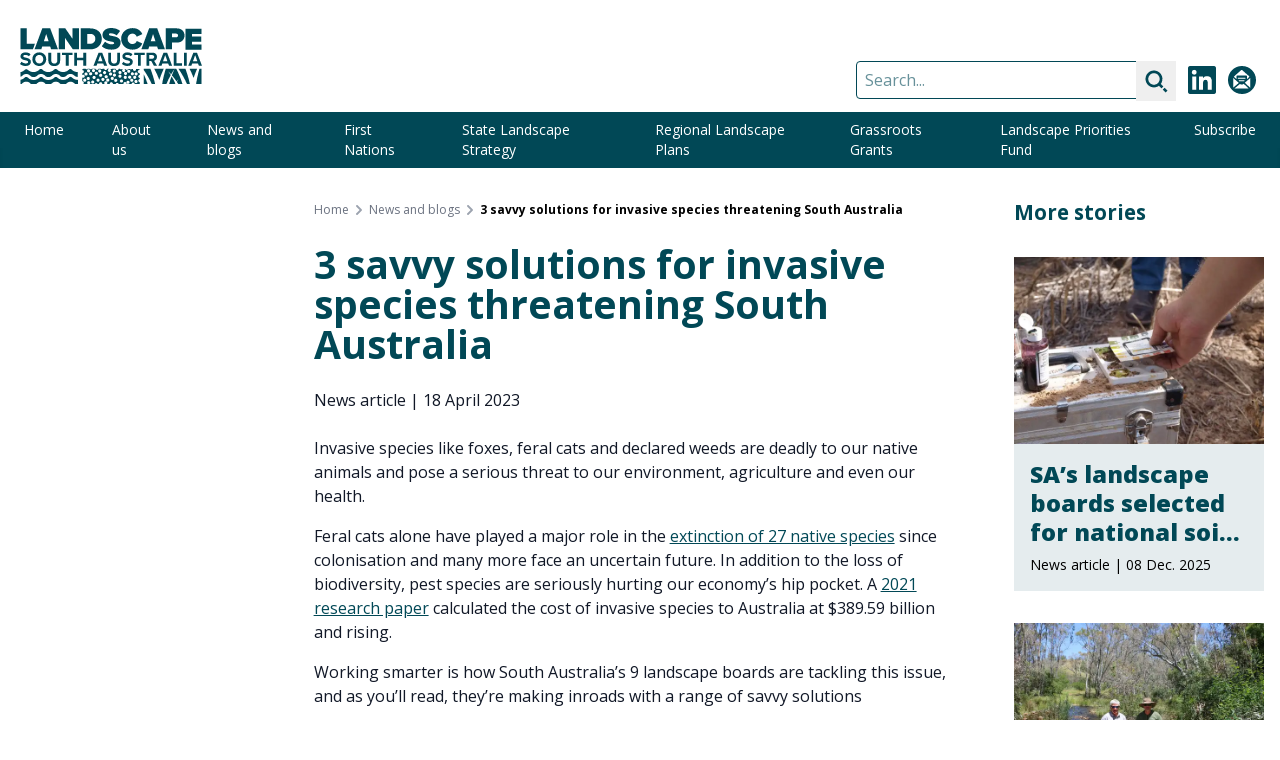

--- FILE ---
content_type: text/html; charset=UTF-8
request_url: https://www.landscape.sa.gov.au/news/3-savvy-solutions-for-invasive-species-threatening-south-australia
body_size: 17048
content:
<!DOCTYPE html><html
class="no-js" lang="en" prefix="og: http://ogp.me/ns# fb: http://ogp.me/ns/fb#"><head><meta
charset="utf-8"><meta
http-equiv="X-UA-Compatible" content="IE=edge" /><meta
name="viewport" content="width=device-width, minimum-scale=1.0"><link
rel="dns-prefetch" href="/assets"><link
rel="preconnect" href="/assets" crossorigin><link
rel="dns-prefetch" href="https://cdn.environment.sa.gov.au"><link
rel="preconnect" href="https://cdn.environment.sa.gov.au" crossorigin><link
rel="dns-prefetch" href="https://fonts.googleapis.com"><link
rel="preconnect" href="https://fonts.googleapis.com" crossorigin><link
rel="dns-prefetch" href="https://fonts.gstatic.com"><link
rel="preconnect" href="https://fonts.gstatic.com" crossorigin><link
rel="preload" as="font" href="https://fonts.googleapis.com/css2?family=Open+Sans:ital,wdth,wght@0,75..100,300..800;1,75..100,300..800&amp;display=swap" crossorigin="anonymous" /><link
rel="stylesheet" href="https://fonts.googleapis.com/css2?family=Open+Sans:ital,wdth,wght@0,75..100,300..800;1,75..100,300..800&amp;display=swap"><link
type="image/png" href="https://cdn.environment.sa.gov.au/img/[base64]" rel="icon" sizes="48x48"><link
type="image/png" href="https://cdn.environment.sa.gov.au/img/[base64]" rel="icon" sizes="32x32"><link
type="image/png" href="https://cdn.environment.sa.gov.au/img/[base64]" rel="icon" sizes="16x16"><script>document.documentElement.classList.remove('no-js')</script><script src="https://cdnjs.cloudflare.com/polyfill/v3/polyfill.js?callback=polyfillsAreLoaded&flags=gated" defer async></script><style>html:not(.user-is-tabbing) button:focus,html:not(.user-is-tabbing) input:focus,html:not(.user-is-tabbing) select:focus,html:not(.user-is-tabbing) textarea:focus,html:not(.user-is-tabbing) a:focus{outline:none}</style><script>function handleFirstTab(event){if(event.keyCode===9){document.documentElement.classList.add('user-is-tabbing');window.removeEventListener('keydown',handleFirstTab);window.addEventListener('mousedown',handleMouseDownOnce);}}
function handleMouseDownOnce(){document.documentElement.classList.remove('user-is-tabbing');window.removeEventListener('mousedown',handleMouseDownOnce);window.addEventListener('keydown',handleFirstTab);}
window.addEventListener('keydown',handleFirstTab);</script><script>!function(e,t){"function"==typeof define&&define.amd?define(t):"object"==typeof exports?module.exports=t():e.Cookie=t()}(this,function(){"use strict";function e(t,n,o){return void 0===n?e.get(t):void(null===n?e.remove(t):e.set(t,n,o))}function t(e){return e.replace(/[.*+?^$|[\](){}\\-]/g,"\\$&")}function n(e){var t="";for(var n in e)if(e.hasOwnProperty(n)){if("expires"===n){var r=e[n];"object"!=typeof r&&(r+="number"==typeof r?"D":"",r=o(r)),e[n]=r.toUTCString()}if("secure"===n){if(!e[n])continue;t+=";"+n}t+=";"+n+"="+e[n]}return e.hasOwnProperty("path")||(t+=";path=/"),t}function o(e){var t=new Date,n=e.charAt(e.length-1),o=parseInt(e,10);switch(n){case"Y":t.setFullYear(t.getFullYear()+o);break;case"M":t.setMonth(t.getMonth()+o);break;case"D":t.setDate(t.getDate()+o);break;case"h":t.setHours(t.getHours()+o);break;case"m":t.setMinutes(t.getMinutes()+o);break;case"s":t.setSeconds(t.getSeconds()+o);break;default:t=new Date(e)}return t}return e.enabled=function(){var t,n="__test_key";return document.cookie=n+"=1",t=!!document.cookie,t&&e.remove(n),t},e.get=function(e,n){if("string"!=typeof e||!e)return null;e="(?:^|; )"+t(e)+"(?:=([^;]*?))?(?:;|$)";var o=new RegExp(e),r=o.exec(document.cookie);return null!==r?n?r[1]:decodeURIComponent(r[1]):null},e.getRaw=function(t){return e.get(t,!0)},e.set=function(e,t,o,r){o!==!0&&(r=o,o=!1),r=n(r?r:{});var u=e+"="+(o?t:encodeURIComponent(t))+r;document.cookie=u},e.setRaw=function(t,n,o){e.set(t,n,!0,o)},e.remove=function(t){e.set(t,"a",{expires:new Date})},e});</script><script>var currentSite={handle:'statewide'};</script><style></style><script type="module">!function(){const e=document.createElement("link").relList;if(!(e&&e.supports&&e.supports("modulepreload"))){for(const e of document.querySelectorAll('link[rel="modulepreload"]'))r(e);new MutationObserver((e=>{for(const o of e)if("childList"===o.type)for(const e of o.addedNodes)if("LINK"===e.tagName&&"modulepreload"===e.rel)r(e);else if(e.querySelectorAll)for(const o of e.querySelectorAll("link[rel=modulepreload]"))r(o)})).observe(document,{childList:!0,subtree:!0})}function r(e){if(e.ep)return;e.ep=!0;const r=function(e){const r={};return e.integrity&&(r.integrity=e.integrity),e.referrerpolicy&&(r.referrerPolicy=e.referrerpolicy),"use-credentials"===e.crossorigin?r.credentials="include":"anonymous"===e.crossorigin?r.credentials="omit":r.credentials="same-origin",r}(e);fetch(e.href,r)}}();</script><script>!function(){var e=document.createElement("script");if(!("noModule"in e)&&"onbeforeload"in e){var t=!1;document.addEventListener("beforeload",(function(n){if(n.target===e)t=!0;else if(!n.target.hasAttribute("nomodule")||!t)return;n.preventDefault()}),!0),e.type="module",e.src=".",document.head.appendChild(e),e.remove()}}();</script><script src="/assets/polyfills-legacy-34e503ad.js" nomodule onload="e=new CustomEvent(&#039;vite-script-loaded&#039;, {detail:{path: &#039;vite/legacy-polyfills-legacy&#039;}});document.dispatchEvent(e);"></script><script type="module" src="/assets/app-6992c6e1.js" crossorigin onload="e=new CustomEvent(&#039;vite-script-loaded&#039;, {detail:{path: &#039;src/js/app.js&#039;}});document.dispatchEvent(e);"></script><link
href="/assets/app-69f3cc6f.css" rel="stylesheet"><script src="/assets/app-legacy-bc23b564.js" nomodule onload="e=new CustomEvent(&#039;vite-script-loaded&#039;, {detail:{path: &#039;src/js/app-legacy.js&#039;}});document.dispatchEvent(e);"></script><title>3 savvy solutions for invasive species… | Landscape Boards SA</title>
<script>dataLayer = [];
(function(w,d,s,l,i){w[l]=w[l]||[];w[l].push({'gtm.start':
new Date().getTime(),event:'gtm.js'});var f=d.getElementsByTagName(s)[0],
j=d.createElement(s),dl=l!='dataLayer'?'&l='+l:'';j.async=true;j.src=
'https://www.googletagmanager.com/gtm.js?id='+i+dl;f.parentNode.insertBefore(j,f);
})(window,document,'script','dataLayer','GTM-T2KL5WV');
</script><meta name="generator" content="SEOmatic">
<meta name="keywords" content="people, peoples, aboriginal, nations, partnership, acknowledges, lands, work, relationship, torres, islander, country, south, support, leading">
<meta name="description" content="There are nine landscape boards across South Australia. They are here to work with you to look after our natural and productive landscapes.">
<meta name="referrer" content="no-referrer-when-downgrade">
<meta name="robots" content="all">
<meta content="en_AU" property="og:locale">
<meta content="Landscape Boards SA" property="og:site_name">
<meta content="website" property="og:type">
<meta content="https://www.landscape.sa.gov.au/news/3-savvy-solutions-for-invasive-species-threatening-south-australia" property="og:url">
<meta content="Landscape Boards SA | 3 savvy solutions for invasive species…" property="og:title">
<meta content="There are nine landscape boards across South Australia. They are here to work with you to look after our natural and productive landscapes." property="og:description">
<meta content="https://cdn.environment.sa.gov.au/img/[base64]?mtime=1639550343" property="og:image">
<meta content="1200" property="og:image:width">
<meta content="630" property="og:image:height">
<meta content="The SA Government has reformed how our landscapes are managed by putting community at the heart of sustainably managing the state’s soil, water, pest plants and animals, and biodiversity" property="og:image:alt">
<meta content="https://linkedin.com/company/landscape-boards-of-south-australia" property="og:see_also">
<meta name="twitter:card" content="summary_large_image">
<meta name="twitter:creator" content="@">
<meta name="twitter:title" content="3 savvy solutions for invasive species threatening South Australia">
<meta name="twitter:description" content="There are nine landscape boards across South Australia. They are here to work with you to look after our natural and productive landscapes.">
<meta name="twitter:image" content="https://cdn.environment.sa.gov.au/img/[base64]?mtime=1639550343">
<meta name="twitter:image:width" content="1200">
<meta name="twitter:image:height" content="630">
<meta name="twitter:image:alt" content="The SA Government has reformed how our landscapes are managed by putting community at the heart of sustainably managing the state’s soil, water, pest plants and animals, and biodiversity">
<link href="https://www.landscape.sa.gov.au/news/3-savvy-solutions-for-invasive-species-threatening-south-australia" rel="canonical">
<link href="https://www.landscape.sa.gov.au/" rel="home">
<link type="text/plain" href="https://www.landscape.sa.gov.au/humans.txt" rel="author"></head><body
class="font-sans section_news"><noscript><iframe src="https://www.googletagmanager.com/ns.html?id=GTM-T2KL5WV"
height="0" width="0" style="display:none;visibility:hidden"></iframe></noscript>
<a
href="#main-content" class="skip-link bg-white shadow-sm px-4 py-2 focus:outline-none focus:ring-2 focus:ring-blue-500 top-3 left-3">Skip to content</a><div
id="page-container" class="min-h-screen bg-gray-600 xl:pb-10 overflow-hidden leading-tight"><div
id="content-container" class="max-w-7xl mx-auto"><header
class="site-header bg-white"><div
class="lg:flex justify-between h-30 lg:h-28"><div
class="px-16 sm:px-8 lg:px-5 flex items-center justify-center"><a
class="hover:pointer max-w-full flex justify-center lg:block py-2 lg:py-0 transition duration-500 hover:opacity-80" href="https://www.landscape.sa.gov.au/"><svg
class="h-14" xmlns="http://www.w3.org/2000/svg" viewBox="0 0 194.5 60"><style>.st1{fill:#014856}.white .white{fill:#fff}</style><path
d="M6.7 44.2c-.6 0-1.1.2-1.5.6-1.1 1.2-2.5 2-4.2 2.4H.5v5.1c.8-.3 1.5-.7 2-1.2 1-1.1 2.5-1.8 4.2-1.8s3.2.6 4.2 1.8c.9 1 2.2 1.5 3.7 1.5s2.8-.6 3.7-1.5c1-1.1 2.5-1.8 4.2-1.8s3.2.6 4.2 1.8c.9 1 2.2 1.5 3.7 1.5s2.8-.6 3.7-1.5c1-1.1 2.5-1.8 4.2-1.8s3.2.6 4.2 1.8c.6.7 1.5 1.2 2.5 1.4h1.1c1.4 0 2.8-.6 3.6-1.5 1-1.1 2.5-1.7 4.1-1.8h.1c1.6 0 3.1.7 4.1 1.7.9 1 2.2 1.5 3.6 1.5h.1v-5.2h-.1c-2.5 0-4.9-1-6.4-2.7-.3-.4-.8-.6-1.4-.6-.6 0-1.1.2-1.4.6-1.5 1.7-3.9 2.7-6.4 2.7h-.6.1c-.3 0-.5 0-.7-.1-.2 0-.3 0-.5-.1-.2 0-.4-.1-.5-.1-1.7-.4-3.1-1.2-4.2-2.4-.4-.4-.9-.6-1.5-.6s-1.1.2-1.5.6c-1.5 1.7-3.9 2.7-6.4 2.7s-4.9-1-6.4-2.7c-.3-.4-.9-.6-1.5-.6s-1.1.2-1.5.6c-1.5 1.7-3.9 2.7-6.4 2.7s-4.9-1-6.4-2.7c-.1-.1-.7-.3-1.3-.3zm98.8-.6c-.1.9-.8 1.6-1.7 1.6-.9 0-1.6-.7-1.7-1.6h-3.8c-.3.3-.7.5-1.2.5-.2 0-.4 0-.6-.1.4.3.7.8.7 1.4 0 .9-.8 1.7-1.7 1.7-.9 0-1.7-.8-1.7-1.7s.8-1.7 1.7-1.7c.2 0 .4 0 .6.1l-.2-.2h-2.6c-.1.8-.8 1.4-1.7 1.4-.8 0-1.6-.6-1.7-1.4h-1.4c-.3.3-.7.4-1.1.4s-.8-.2-1.1-.4H84c-.2.8-.9 1.3-1.7 1.3-.8 0-1.5-.6-1.7-1.3H77c-.3.4-.8.6-1.3.6s-1-.2-1.3-.6h-1.9c-.3.4-.8.6-1.3.6s-1-.2-1.3-.6h-2.1c-.3.4-.8.7-1.4.7v.8h.2c.9 0 1.7.8 1.7 1.7s-.8 1.7-1.7 1.7h-.2v1.9c.3-.2.7-.4 1.1-.4.9 0 1.7.8 1.7 1.7s-.8 1.7-1.7 1.7c-.4 0-.8-.1-1.1-.4v4h.1c.9 0 1.7.8 1.7 1.7 0 .5-.2.9-.5 1.3h1.6c.1 0 .3-.1.5-.1s.3 0 .5.1h2.1c-.4-.3-.7-.8-.7-1.4 0-.9.8-1.7 1.7-1.7.9 0 1.7.8 1.7 1.7 0 .6-.3 1.1-.7 1.4h5.3c.3-.6.9-1 1.6-1s1.3.4 1.6 1h1.6v-.3c0-.9.8-1.7 1.7-1.7.9 0 1.7.8 1.7 1.7v.3h2.6c-.3-.3-.5-.8-.5-1.2 0-.9.8-1.7 1.7-1.7.9 0 1.7.8 1.7 1.7 0 .5-.2.9-.5 1.2h3v-.2c0-.9.8-1.7 1.7-1.7.9 0 1.7.8 1.7 1.7v.2h3c.2-.7.9-1.2 1.6-1.2.8 0 1.4.5 1.6 1.2h5v-.4c0-.9.8-1.7 1.7-1.7.9 0 1.7.8 1.7 1.7v.4h5.3c.1-.9.8-1.6 1.7-1.6s1.6.7 1.7 1.6h2.3c.1 0 .3-.1.4-.1s.3 0 .4.1h2.4v-1.9c-.9 0-1.7-.8-1.7-1.7s.8-1.7 1.7-1.7v-1.1c-.9 0-1.7-.8-1.7-1.7s.8-1.7 1.7-1.7v-1.9c-.2.1-.4.1-.6.1-.9 0-1.7-.8-1.7-1.7s.8-1.7 1.7-1.7c.2 0 .4 0 .6.1v-.6c-.6 0-1.1-.3-1.4-.7H124c0 .2.1.3.1.5 0 .9-.8 1.7-1.7 1.7-.9 0-1.7-.8-1.7-1.7 0-.2 0-.3.1-.5h-.9c-.3.4-.8.6-1.3.6s-1-.2-1.3-.6h-1.5c-.3.6-.9 1.1-1.6 1.1s-1.3-.5-1.6-1.1h-3.4c-.3.3-.7.5-1.2.5s-.9-.2-1.2-.5l-1.3-.2zm-4.7.8c.9 0 1.7.8 1.7 1.7s-.8 1.7-1.7 1.7c-.9 0-1.7-.8-1.7-1.7s.8-1.7 1.7-1.7zm1.8 6.1c0 .9-.8 1.7-1.7 1.7-.9 0-1.7-.8-1.7-1.7s.8-1.7 1.7-1.7c.9 0 1.7.7 1.7 1.7zm-12.2-4.4c.9 0 1.7.8 1.7 1.7s-.8 1.7-1.7 1.7c-.9 0-1.7-.8-1.7-1.7 0-.9.8-1.7 1.7-1.7zm-5.2-1.8c.9 0 1.7.8 1.7 1.7s-.8 1.7-1.7 1.7c-.9 0-1.7-.8-1.7-1.7s.8-1.7 1.7-1.7zm-6.7-.4c.9 0 1.7.8 1.7 1.7s-.8 1.7-1.7 1.7c-.9 0-1.7-.8-1.7-1.7s.8-1.7 1.7-1.7zm-5.2.3c.9 0 1.7.8 1.7 1.7s-.8 1.7-1.7 1.7-1.7-.8-1.7-1.7c0-.9.8-1.7 1.7-1.7zm-4.4 5.1c0-.9.8-1.7 1.7-1.7.9 0 1.7.8 1.7 1.7s-.8 1.7-1.7 1.7c-.9 0-1.7-.7-1.7-1.7zm.3 8.3c-.9 0-1.7-.8-1.7-1.7s.8-1.7 1.7-1.7c.9 0 1.7.8 1.7 1.7 0 .9-.8 1.7-1.7 1.7zm3.8-1.8c-.9 0-1.7-.8-1.7-1.7s.8-1.7 1.7-1.7c.9 0 1.7.8 1.7 1.7s-.8 1.7-1.7 1.7zm.8-6.8c0-.9.8-1.7 1.7-1.7.9 0 1.7.8 1.7 1.7s-.8 1.7-1.7 1.7c-1 .1-1.7-.7-1.7-1.7zm3.9 10.6c-.9 0-1.7-.8-1.7-1.7s.8-1.7 1.7-1.7c.9 0 1.7.8 1.7 1.7 0 .9-.8 1.7-1.7 1.7zm1.5-4.9c-.9 0-1.7-.8-1.7-1.7s.8-1.7 1.7-1.7c.9 0 1.7.8 1.7 1.7 0 .9-.8 1.7-1.7 1.7zm.7-6.2c0-.9.8-1.7 1.7-1.7.9 0 1.7.8 1.7 1.7s-.8 1.7-1.7 1.7c-.9 0-1.7-.8-1.7-1.7zm3.5 9.1c-.9 0-1.7-.8-1.7-1.7s.8-1.7 1.7-1.7c.9 0 1.7.8 1.7 1.7s-.8 1.7-1.7 1.7zm1.1-6.9c0-.9.8-1.7 1.7-1.7.9 0 1.7.8 1.7 1.7s-.8 1.7-1.7 1.7-1.7-.7-1.7-1.7zm4.1 6.1c-.9 0-1.7-.8-1.7-1.7s.8-1.7 1.7-1.7c.9 0 1.7.8 1.7 1.7 0 .9-.8 1.7-1.7 1.7zm1.8-4.6c0-.9.8-1.7 1.7-1.7.9 0 1.7.8 1.7 1.7s-.8 1.7-1.7 1.7c-.9.1-1.7-.7-1.7-1.7zm3.4 5.3c-.9 0-1.7-.8-1.7-1.7s.8-1.7 1.7-1.7c.9 0 1.7.8 1.7 1.7.1.9-.7 1.7-1.7 1.7zm1.3-8.2c0-.9.8-1.7 1.7-1.7.9 0 1.7.8 1.7 1.7s-.8 1.7-1.7 1.7c-.9.1-1.7-.7-1.7-1.7zm3.5 6.4c-.9 0-1.7-.8-1.7-1.7s.8-1.7 1.7-1.7c.9 0 1.7.8 1.7 1.7 0 .9-.8 1.7-1.7 1.7zm3.7 2.1c-.9 0-1.7-.8-1.7-1.7s.8-1.7 1.7-1.7c.9 0 1.7.8 1.7 1.7s-.8 1.7-1.7 1.7zm2.8-6.2c0-.9.8-1.7 1.7-1.7.9 0 1.7.8 1.7 1.7s-.8 1.7-1.7 1.7-1.7-.8-1.7-1.7zm7.4 3c-.9 0-1.7-.8-1.7-1.7s.8-1.7 1.7-1.7c.9 0 1.7.8 1.7 1.7s-.7 1.7-1.7 1.7zm2.9 5.3c-.9 0-1.7-.8-1.7-1.7s.8-1.7 1.7-1.7 1.7.8 1.7 1.7c0 .9-.8 1.7-1.7 1.7zm.1-7.2c0-.9.8-1.7 1.7-1.7.9 0 1.7.8 1.7 1.7s-.8 1.7-1.7 1.7-1.7-.8-1.7-1.7zm3.9 5c-.9 0-1.7-.8-1.7-1.7s.8-1.7 1.7-1.7c.9 0 1.7.8 1.7 1.7s-.7 1.7-1.7 1.7zm4.5 1.3c-.9 0-1.7-.8-1.7-1.7s.8-1.7 1.7-1.7c.9 0 1.7.8 1.7 1.7s-.7 1.7-1.7 1.7zm.2-11.5c.9 0 1.7.8 1.7 1.7s-.8 1.7-1.7 1.7-1.7-.8-1.7-1.7c0-1 .8-1.7 1.7-1.7zm-1.5 3.7c.9 0 1.7.8 1.7 1.7s-.8 1.7-1.7 1.7c-.9 0-1.7-.8-1.7-1.7-.1-.9.7-1.7 1.7-1.7zm-2.5-3.8c.9 0 1.7.8 1.7 1.7s-.8 1.7-1.7 1.7c-.9 0-1.7-.8-1.7-1.7 0-1 .8-1.7 1.7-1.7zm-3.9-2.7c.9 0 1.7.8 1.7 1.7s-.8 1.7-1.7 1.7c-.9 0-1.7-.8-1.7-1.7s.8-1.7 1.7-1.7zm-3.4 2.3c.9 0 1.7.8 1.7 1.7s-.8 1.7-1.7 1.7c-.9 0-1.7-.8-1.7-1.7 0-.9.7-1.7 1.7-1.7zm-2-3.2c.9 0 1.7.8 1.7 1.7s-.8 1.7-1.7 1.7c-.9 0-1.7-.8-1.7-1.7 0-.9.7-1.7 1.7-1.7zm-.7 13c0 .9-.8 1.7-1.7 1.7-.9 0-1.7-.8-1.7-1.7s.8-1.7 1.7-1.7c.9 0 1.7.8 1.7 1.7zm-1.5-9.1c0 .9-.8 1.7-1.7 1.7-.9 0-1.7-.8-1.7-1.7s.8-1.7 1.7-1.7c1 0 1.7.8 1.7 1.7zM188.2 60h5.8V43.6h-2.2c-1.5 5.3-2.8 11-3.6 16.4zm-2.7-6.5c1.1-3.3 2.4-6.6 3.8-9.9h-8.1c1.6 3.3 3.1 6.6 4.3 9.9zm-7.1 6.5h3.1c-1-5.2-2.7-10.8-4.7-16.4h-7.5c3.6 5.3 6.8 11 9.1 16.4zm-19 0h6.2c.1-.2.2-.4.4-.6-1.2-2.6-2.6-5.2-4-7.6-1 2.6-1.9 5.4-2.6 8.2zm5.9-16.4c-1 2.1-2 4.5-3 7.1 1.8 2.1 3.5 4.3 5.1 6.6.7-1 1.4-1.9 2.1-2.8-.6 1-1.2 2.1-1.8 3.3.5.7 1 1.5 1.4 2.2h4.5c-1.6-5.5-4-11.2-6.6-16.4h-1.7zM151.9 60h4.6c1.3-3.3 2.9-6.5 4.6-9.6-1-1.5-2-3-2.9-4.2 1.1 1.1 2.2 2.3 3.3 3.5 1.2-2.1 2.5-4.2 3.8-6.1h-9.5c-1.6 5.2-3 10.9-3.9 16.4zm-19.6-14.9c3.3 4.8 6.3 9.9 8.5 14.9h3.6c-1.2-5.3-2.9-10.9-5-16.4h-7.1v1.5zm0 14.9h4.1c-1.1-3.5-2.5-7-4.1-10.4V60zm16.6-4.4c1.3-4 2.9-8.1 4.7-11.9h-10.1c2.1 3.9 3.9 7.9 5.4 11.9zm-99 3.7c1-1.1 2.5-1.7 4.1-1.7 1.6 0 3.1.7 4.1 1.7.2.3.5.5.9.7h2.9v-4.4h-.1c-2.5 0-4.9-1-6.4-2.7-.3-.4-.8-.6-1.4-.6-.6 0-1.1.2-1.4.6-1.5 1.7-3.9 2.7-6.4 2.7h-.6.1c-.3 0-.5 0-.7-.1h-.5c-.2 0-.4-.1-.5-.1-1.7-.4-3.1-1.2-4.2-2.4-.3-.4-.9-.6-1.5-.6s-1.1.2-1.5.6c-1.5 1.7-3.9 2.7-6.4 2.7s-4.9-1-6.4-2.7c-.4-.4-.9-.6-1.5-.6s-1.1.2-1.5.6c-1.5 1.7-3.9 2.7-6.4 2.7s-4.9-1-6.4-2.7c-.3-.4-.9-.6-1.5-.6s-1.1.2-1.5.6c-1.1 1.2-2.5 2-4.2 2.4H.5V60h1.1c.3-.2.6-.4.9-.7 1-1.1 2.5-1.8 4.2-1.8s3.2.6 4.2 1.8c.2.3.5.5.9.7h5.6c.3-.2.6-.4.9-.7 1-1.1 2.5-1.8 4.2-1.8s3.2.6 4.2 1.8c.2.3.5.5.9.7h5.6c.3-.2.6-.4.9-.7 1-1.1 2.5-1.8 4.2-1.8s3.2.6 4.2 1.8c.3.3.5.5.9.7H49c.3-.2.6-.4.9-.7zM87.4 11.6C87.4 4.4 82.1.4 75.1.4H65v22.5h10.1c7-.1 12.3-4.2 12.3-11.3zm-15.6 5.3V6.3h3.3c3.6 0 5.4 2.3 5.4 5.3 0 2.8-2 5.3-5.4 5.3h-3.3zm25.6-2.4c2.2.4 3.2.8 3.2 1.7 0 .9-1.2 1.3-2.5 1.3-3 0-5.6-1.3-7.2-2.9l-3.5 5c2.4 2.2 5.7 3.6 10.4 3.6 6 0 9.7-2.9 9.7-7.8 0-5.2-5.5-6.3-9.2-6.9-2.4-.4-3.3-.7-3.3-1.6 0-.6.4-1.2 2.1-1.2 1.8 0 4.3.7 6.3 2.2l3.6-4.8C104.4 1 101.1 0 97.5 0c-6.2 0-9.3 3.5-9.3 7.3-.1 5.6 5.5 6.5 9.2 7.2zm22.9 8.7c6.1 0 9.1-3.6 10.4-6.6l-5.9-2.7c-.6 1.8-2.3 3.3-4.5 3.3-3.1 0-5.3-2.5-5.3-5.6s2.2-5.6 5.3-5.6c2.2 0 3.9 1.5 4.5 3.3l5.9-2.7c-1.3-3.1-4.3-6.5-10.4-6.5-6.9 0-12.2 4.7-12.2 11.6.1 6.8 5.4 11.5 12.2 11.5zm16.8-.4.9-2.9h8.6l.9 2.9h7.4L146.6.3H138l-8.3 22.5h7.4zm5.1-16.4 2.6 7.9h-5.1l2.5-7.9zM194 17.6h-10.2v-2.9h10V9.1h-10V6.4H194V.8h-17v22.5h17v-5.7zm-31.5-2h5.2c5.3 0 8.1-3.4 8.1-7.5 0-4.2-2.8-7.7-8.1-7.7h-12v22.5h6.8v-7.3zm0-9.6h4.3c1.1 0 2.1.8 2.1 2s-.9 2-2.1 2h-4.3V6zM16 16.8l-8.8.1V.4H.5v22.5h13.3l2.2-6.1zm32.2-6 8.3 12.1H63V.4h-6.8v11.3L48.4.4h-7v22.5h6.8V10.8zm-25.4 12 .9-2.9h8.6l.9 2.9h7.4L32.3.4h-8.5l-8.3 22.5h7.3v-.1zM28 6.4l2.6 7.9h-5.1L28 6.4zM11.6 36.2c0-3.1-3-3.8-5.3-4.4-1.6-.4-2.8-.7-2.8-1.6 0-.8.7-1.4 2.1-1.4s2.9.5 4 1.5l1.7-2.2c-1.4-1.3-3.3-2-5.5-2-3.3 0-5.3 1.9-5.3 4.2 0 3.1 3 3.8 5.3 4.3 1.6.4 2.9.7 2.9 1.8 0 .8-.8 1.6-2.5 1.6-1.9 0-3.5-.9-4.5-1.9L0 38.5c1.3 1.3 3.3 2.2 6 2.2 3.8 0 5.6-1.9 5.6-4.5zm9 4.5c4.3 0 7.4-3 7.4-7.3s-3.1-7.3-7.4-7.3c-4.2 0-7.4 3-7.4 7.3s3.1 7.3 7.4 7.3zm0-11.9c2.6 0 4.3 2 4.3 4.6S23.2 38 20.6 38s-4.3-2-4.3-4.6c0-2.6 1.7-4.6 4.3-4.6zm9.7-2.4v8.5c0 3.5 2 5.9 6.3 5.9s6.3-2.4 6.3-5.9v-8.5h-3v8.4c0 2-1.1 3.3-3.2 3.3-2.2 0-3.3-1.4-3.3-3.3v-8.4h-3.1zM52 40.5V29h4.1v-2.6H44.9V29H49v11.5h3zm15.7 0h3V26.4h-3v5.5H61v-5.5h-3v14.1h3v-5.9h6.7v5.9zm15-2.4H89l.9 2.4h3.3l-5.4-14.1H84l-5.5 14.1h3.3l.9-2.4zm3.1-9.1 2.3 6.5h-4.7c.1 0 2.4-6.5 2.4-6.5zm8.4-2.6v8.5c0 3.5 2 5.9 6.3 5.9s6.3-2.4 6.3-5.9v-8.5h-3v8.4c0 2-1.1 3.3-3.2 3.3-2.2 0-3.3-1.4-3.3-3.3v-8.4h-3.1zM115 38.1c-1.9 0-3.5-.9-4.5-1.9l-1.6 2.3c1.3 1.3 3.3 2.2 6 2.2 3.8 0 5.6-1.9 5.6-4.5 0-3.1-3-3.8-5.3-4.4-1.6-.4-2.8-.7-2.8-1.6 0-.8.7-1.4 2.1-1.4s2.9.5 4 1.5l1.7-2.2c-1.4-1.3-3.3-2-5.5-2-3.3 0-5.3 1.9-5.3 4.2 0 3.1 3 3.8 5.3 4.3 1.6.4 2.9.7 2.9 1.8-.1.9-1 1.7-2.6 1.7zm14.1 2.4V29h4.1v-2.6H122V29h4.1v11.5h3zm17.3-9.6c0-2.6-1.8-4.5-4.7-4.5h-6.6v14.1h3v-5.1h2.2l2.8 5.1h3.4l-3.2-5.4c1.6-.3 3.1-1.7 3.1-4.2zm-5.1 2h-3.1V29h3.1c1.2 0 2.1.8 2.1 1.9 0 1.2-.9 2-2.1 2zm12.1-6.5-5.5 14.1h3.3l.9-2.4h6.3l.9 2.4h3.3l-5.4-14.1h-3.8zm-.5 9.1 2.3-6.5 2.3 6.5h-4.6zm11.3-9.1v14.1h9v-2.6h-6V26.4h-3zm11 0h3v14.1h-3V26.4zm10.1 0-5.5 14.1h3.3l.9-2.4h6.3l.9 2.4h3.3l-5.4-14.1h-3.8zm-.4 9.1 2.3-6.5 2.3 6.5h-4.6z" class="st1 white" /></svg><span
class="sr-only">Statewide</span></a></div><div
class="flex justify-between items-center bg-statewide lg:bg-transparent"><button
class="hamburger self-center line-flex lg:hidden items-center text-white justify-center py-2.5 px-2 text-red lg:transition-colors focus:outline-none " aria-expanded="false"><span
class="sr-only">Open menu</span><svg
class="open-icon block h-7 w-7" xmlns="http://www.w3.org/2000/svg" fill="none" viewbox="0 0 24 24" stroke="currentColor" aria-hidden="true"><path
stroke-linecap="round" stroke-linejoin="round" stroke-width="2" d="M4 6h16M4 12h16M4 18h16"/></svg><svg
class="close-icon hidden h-7 w-7" xmlns="http://www.w3.org/2000/svg" fill="none" viewbox="0 0 24 24" stroke="currentColor" aria-hidden="true"><path
stroke-linecap="round" stroke-linejoin="round" stroke-width="2" d="M6 18L18 6M6 6l12 12"/></svg></button><div
class="self-center lg:mt-12"><div
class="flex justify-center"><div
class="flex md:order-2 md:pr-3 items-center"><a
href="https://linkedin.com/company/landscape-boards-of-south-australia" title="LinkedIn" rel="nofollow noopener me" target="_blank" class="text-statewide-100 lg:text-statewide hover:text-opacity-80 pr-3"><span
class="sr-only">LinkedIn</span><svg
class="h-6 w-6 md:h-7 md:w-7" fill="currentColor" aria-hidden="true" viewBox="0 0 24 24"><title>LinkedIn</title><path
d="M20.447 20.452h-3.554v-5.569c0-1.328-.027-3.037-1.852-3.037-1.853 0-2.136 1.445-2.136 2.939v5.667H9.351V9h3.414v1.561h.046c.477-.9 1.637-1.85 3.37-1.85 3.601 0 4.267 2.37 4.267 5.455v6.286zM5.337 7.433c-1.144 0-2.063-.926-2.063-2.065 0-1.138.92-2.063 2.063-2.063 1.14 0 2.064.925 2.064 2.063 0 1.139-.925 2.065-2.064 2.065zm1.782 13.019H3.555V9h3.564v11.452zM22.225 0H1.771C.792 0 0 .774 0 1.729v20.542C0 23.227.792 24 1.771 24h20.451C23.2 24 24 23.227 24 22.271V1.729C24 .774 23.2 0 22.222 0h.003z"/></svg></a><a
href=https://www.landscape.sa.gov.au/subscribe target="_self" class="text-statewide-100 lg:text-statewide hover:text-opacity-80 pr-3"><span
class="sr-only">Subscribe</span><svg
class="h-6 w-6 md:h-7 md:w-7" width="15" height="15" xmlns="http://www.w3.org/2000/svg" fill="currentColor" viewbox="0 0 15 15"><path
d="M11.889 11.667L9 9l2.833-2.5a.054.054 0 00.056-.056v5.223zm-.445-5.945a.289.289 0 01-.11.222L10.166 7V5.5a.43.43 0 00-.445-.389H4.944A.43.43 0 004.5 5.5V7L3.333 5.944a.421.421 0 01-.11-.222.421.421 0 01.11-.222l3.723-3.278a.403.403 0 01.555 0L11.333 5.5a.289.289 0 01.111.222m-8.61.722l2.944 2.612-3 2.555.055-5.167m2.723.39a.311.311 0 01-.334-.278c0-.167.111-.278.334-.278h3.5a.311.311 0 01.333.278c0 .166-.111.277-.333.277zm3.277 1.055a.254.254 0 01-.222.278H6a.285.285 0 010-.556h2.611a.37.37 0 01.222.278M3.39 12.11l3-2.5a2.596 2.596 0 00.555.278 2.104 2.104 0 00.834 0 1.876 1.876 0 00.61-.389l2.779 2.611zM15 7.5A7.5 7.5 0 107.5 15 7.469 7.469 0 0015 7.5" /></svg></a></div><div
class="hidden md:block"><div
class="relative md:my-0 md:mr-3 border-b border-white md:border-none"><form
action="https://www.landscape.sa.gov.au/search-results" class="m-3 md:m-0"><input
id="site-search" aria-label="Search" name="q" type="text" class="w-full md:w-80 p-2 bg-opacity-10 rounded border border-statewide-100  lg:border-statewide focus:outline-none focus:ring-0 focus:border-statewide-600 text-black placeholder-statewide placeholder-opacity-60 transition duration-500 focus:ring-blue-500 focus:border-black" placeholder="Search..." autocomplete="off"><button
class="absolute right-3 md:right-0 top-0" type="submit"><span
class="sr-only">Search</span><svg
version="1.1" viewbox="0 0 40 40" width="40" height="40" class="fill-current text-statewide"><g><path
d="M24.762,22.988c2.448-3.305,2.176-8.01-0.82-11.006c-3.297-3.297-8.666-3.297-11.959,0c-3.295,3.297-3.297,8.662,0,11.959c2.996,2.996,7.699,3.269,11.008,0.815l2.591,2.595l1.771-1.771L24.762,22.988zM22.033,22.033c-2.245,2.244-5.898,2.244-8.143,0c-2.244-2.245-2.244-5.898,0-8.143c2.244-2.246,5.897-2.246,8.143,0C24.277,16.135,24.277,19.789,22.033,22.033z"/><rect
x="27.904" y="27.107" transform="matrix(-0.7067 0.7075 -0.7075 -0.7067 70.3882 29.133)" width="2.504" height="4.098"/></g></svg></button></form></div></div></div></div></div></div><nav
class="nav-primary hidden lg:block absolute z-10 w-full lg:relative bg-statewide text-sm shadow-inner"><ul
class="lg:flex text-white"><div
class="md:hidden"><div
class="relative md:my-0 md:mr-3 border-b border-white md:border-none"><form
action="https://www.landscape.sa.gov.au/search-results" class="m-3 md:m-0"><input
id="site-search" aria-label="Search" name="q" type="text" class="w-full md:w-80 p-2 bg-opacity-10 rounded border border-statewide-100  lg:border-statewide focus:outline-none focus:ring-0 focus:border-statewide-600 text-black placeholder-statewide placeholder-opacity-60 transition duration-500 focus:ring-blue-500 focus:border-black" placeholder="Search..." autocomplete="off"><button
class="absolute right-3 md:right-0 top-0" type="submit"><span
class="sr-only">Search</span><svg
version="1.1" viewbox="0 0 40 40" width="40" height="40" class="fill-current text-statewide"><g><path
d="M24.762,22.988c2.448-3.305,2.176-8.01-0.82-11.006c-3.297-3.297-8.666-3.297-11.959,0c-3.295,3.297-3.297,8.662,0,11.959c2.996,2.996,7.699,3.269,11.008,0.815l2.591,2.595l1.771-1.771L24.762,22.988zM22.033,22.033c-2.245,2.244-5.898,2.244-8.143,0c-2.244-2.245-2.244-5.898,0-8.143c2.244-2.246,5.897-2.246,8.143,0C24.277,16.135,24.277,19.789,22.033,22.033z"/><rect
x="27.904" y="27.107" transform="matrix(-0.7067 0.7075 -0.7075 -0.7067 70.3882 29.133)" width="2.504" height="4.098"/></g></svg></button></form></div></div><li
class="group border-b lg:border-b-0"><a
href="https://www.landscape.sa.gov.au/" class=" block bg-statewide-600 lg:bg-statewide hover:bg-statewide-700 lg:hover:bg-statewide-400 break-words py-3 lg:py-2 pl-3 pr-7 lg:px-4 xl:px-6">Home</a></li><li
class="group border-b lg:border-b-0"><a
href="https://www.landscape.sa.gov.au/about-us" class=" block bg-statewide-600 lg:bg-statewide hover:bg-statewide-700 lg:hover:bg-statewide-400 break-words py-3 lg:py-2 pl-3 pr-7 lg:px-4 xl:px-6">About us</a></li><li
class="group border-b lg:border-b-0"><a
href="https://www.landscape.sa.gov.au/news-and-blogs" class=" block bg-statewide-600 lg:bg-statewide hover:bg-statewide-700 lg:hover:bg-statewide-400 break-words py-3 lg:py-2 pl-3 pr-7 lg:px-4 xl:px-6">News and blogs</a></li><li
class="group border-b lg:border-b-0"><a
href="https://www.landscape.sa.gov.au/statement-of-commitment" class=" block bg-statewide-600 lg:bg-statewide hover:bg-statewide-700 lg:hover:bg-statewide-400 break-words py-3 lg:py-2 pl-3 pr-7 lg:px-4 xl:px-6">First Nations</a></li><li
class="group border-b lg:border-b-0"><a
href="https://www.landscape.sa.gov.au/state-landscape-strategy" class=" block bg-statewide-600 lg:bg-statewide hover:bg-statewide-700 lg:hover:bg-statewide-400 break-words py-3 lg:py-2 pl-3 pr-7 lg:px-4 xl:px-6">State Landscape Strategy</a></li><li
class="group border-b lg:border-b-0"><a
href="https://www.landscape.sa.gov.au/regional-landscape-plans" class=" block bg-statewide-600 lg:bg-statewide hover:bg-statewide-700 lg:hover:bg-statewide-400 break-words py-3 lg:py-2 pl-3 pr-7 lg:px-4 xl:px-6">Regional Landscape Plans</a></li><li
class="group border-b lg:border-b-0"><a
href="https://www.landscape.sa.gov.au/grassroots-grants" class=" block bg-statewide-600 lg:bg-statewide hover:bg-statewide-700 lg:hover:bg-statewide-400 break-words py-3 lg:py-2 pl-3 pr-7 lg:px-4 xl:px-6">Grassroots Grants</a></li><li
class="group border-b lg:border-b-0"><a
href="https://www.landscape.sa.gov.au/priorities-fund" class=" block bg-statewide-600 lg:bg-statewide hover:bg-statewide-700 lg:hover:bg-statewide-400 break-words py-3 lg:py-2 pl-3 pr-7 lg:px-4 xl:px-6">Landscape Priorities Fund</a><div
class="submenu hidden lg:group-hover:block z-50 relative p-0 lg:p-5 lg:absolute left-0 w-full bg-statewide-400"><ul
class="text-white lg:float-left lg:w-1/4 lg:px-2"><li><a
href="https://www.landscape.sa.gov.au/priorities-fund/2024-25-projects" class="block pl-5 pr-3 lg:px-2 py-3 lg:py-2 border-b border-statewide-600 lg:border-0 bg-statewide-500 hover:bg-statewide-700 lg:hover:bg-statewide-600">2024-25 projects</a><ul
class="text-white lg:py-2 lg:space-y-1"></ul></li></ul><ul
class="text-white lg:float-left lg:w-1/4 lg:px-2"><li><a
href="https://www.landscape.sa.gov.au/priorities-fund/2023-24-projects" class="block pl-5 pr-3 lg:px-2 py-3 lg:py-2 border-b border-statewide-600 lg:border-0 bg-statewide-500 hover:bg-statewide-700 lg:hover:bg-statewide-600">2023-24 projects</a><ul
class="text-white lg:py-2 lg:space-y-1"></ul></li></ul><ul
class="text-white lg:float-left lg:w-1/4 lg:px-2"><li><a
href="https://www.landscape.sa.gov.au/priorities-fund/2022-23-projects-2-2" class="block pl-5 pr-3 lg:px-2 py-3 lg:py-2 border-b border-statewide-600 lg:border-0 bg-statewide-500 hover:bg-statewide-700 lg:hover:bg-statewide-600">2022-23 projects</a><ul
class="text-white lg:py-2 lg:space-y-1"></ul></li></ul><ul
class="text-white lg:float-left lg:w-1/4 lg:px-2"><li><a
href="https://www.landscape.sa.gov.au/priorities-fund/2021-22-projects" class="block pl-5 pr-3 lg:px-2 py-3 lg:py-2 border-b border-statewide-600 lg:border-0 bg-statewide-500 hover:bg-statewide-700 lg:hover:bg-statewide-600">2021-22 projects</a><ul
class="text-white lg:py-2 lg:space-y-1"></ul></li></ul><ul
class="text-white lg:float-left lg:w-1/4 lg:px-2"><li><a
href="https://www.landscape.sa.gov.au/priorities-fund/2020-21-projects" class="block pl-5 pr-3 lg:px-2 py-3 lg:py-2 border-b border-statewide-600 lg:border-0 bg-statewide-500 hover:bg-statewide-700 lg:hover:bg-statewide-600">2020-21 projects</a><ul
class="text-white lg:py-2 lg:space-y-1"></ul></li></ul></div></li><li
class="group border-b lg:border-b-0"><a
href="https://www.landscape.sa.gov.au/subscribe" class=" block bg-statewide-600 lg:bg-statewide hover:bg-statewide-700 lg:hover:bg-statewide-400 break-words py-3 lg:py-2 pl-3 pr-7 lg:px-4 xl:px-6">Subscribe</a></li></ul></nav></header><main
id="main-content" class="md:min-h-1/2.5 bg-white"><div
class="grid lg:grid-cols-5 px-4 py-4 md:pt-8 space-y-4 lg:space-y-0"><section
class="lg:col-start-2 lg:col-span-3 text-gray-900 leading-normal space-y-6 md:px-8 lg:px-12"><nav
class="flex" aria-label="Breadcrumb"><ol
class="flex items-center flex-wrap"><li><div
class="flex items-center"><a
href="https://www.landscape.sa.gov.au/" class="text-xs text-gray-500 hover:text-gray-700">Home</a></div></li><li><div
class="flex items-center"><svg
class="flex-shrink-0 h-5 w-5 text-gray-400" xmlns="http://www.w3.org/2000/svg" viewbox="0 0 20 20" fill="currentColor" aria-hidden="true"><path
fill-rule="evenodd" d="M7.293 14.707a1 1 0 010-1.414L10.586 10 7.293 6.707a1 1 0 011.414-1.414l4 4a1 1 0 010 1.414l-4 4a1 1 0 01-1.414 0z" clip-rule="evenodd"/></svg><a
href="https://www.landscape.sa.gov.au/news-and-blogs" class="text-xs text-gray-500 hover:text-gray-700">News and blogs</a></div></li><li><div
class="flex items-center"><svg
class="flex-shrink-0 h-5 w-5 text-gray-400" xmlns="http://www.w3.org/2000/svg" viewbox="0 0 20 20" fill="currentColor" aria-hidden="true"><path
fill-rule="evenodd" d="M7.293 14.707a1 1 0 010-1.414L10.586 10 7.293 6.707a1 1 0 011.414-1.414l4 4a1 1 0 010 1.414l-4 4a1 1 0 01-1.414 0z" clip-rule="evenodd"/></svg><span
class="text-xs text-black font-bold">3 savvy solutions for invasive species threatening South Australia</span></div></li></ol></nav><h1 class="text-2xl text-statewide break-words leading-10 font-bold">
3 savvy solutions for invasive species threatening South Australia</h1><div><span
class="article-type">
News article
</span><span
class=""> | </span><span
class="article-date">
18 April 2023
</span></div><p
class="font-bold text-lg text-statewide max-w-screen-l leading-tight"></p><div
class="rich-text max-w-screen-lg"><p>Invasive species like foxes, feral cats and declared weeds are deadly to our native animals and pose a serious threat to our environment, agriculture and even our health.</p><p>Feral cats alone have played a major role in the <a
href="https://invasives.org.au/blog/meet-the-27-native-animals-cats-have-helped-send-extinct-since-colonisation/#:~:text=The%20full%20list%20of%20native,and%20a%20couple%20of%20birds.">extinction of 27 native species</a> since colonisation and many more face an uncertain future. In addition to the loss of biodiversity, pest species are seriously hurting our economy’s hip pocket. A <a
href="https://neobiota.pensoft.net/article/58834/">2021 research paper</a> calculated the cost of invasive species to Australia at $389.59 billion and rising.</p><p>Working smarter is how South Australia’s 9 landscape boards are tackling this issue, and as you’ll read, they’re making inroads with a range of savvy solutions</p><h4>Dogs to detect fox dens</h4></div><div
class="block-image max-w-screen-lg my-4"><div><figure
class="lg:mx-0"><picture><source
data-srcset="https://cdn.environment.sa.gov.au/img/[base64] 1200w, https://cdn.environment.sa.gov.au/img/[base64] 992w, https://cdn.environment.sa.gov.au/img/[base64] 768w, https://cdn.environment.sa.gov.au/img/[base64] 576w" sizes="100vw" type="image/webp"/><source
data-srcset="https://cdn.environment.sa.gov.au/img/[base64] 1200w, https://cdn.environment.sa.gov.au/img/[base64] 992w, https://cdn.environment.sa.gov.au/img/[base64] 768w, https://cdn.environment.sa.gov.au/img/[base64] 576w" sizes="100vw"/><img
class="lazyload" loading="lazy" src="data:image/svg+xml,%3Csvg%20xmlns=%27http://www.w3.org/2000/svg%27%20width=%271200%27%20height=%27798%27%20style=%27background:%23CCC%27%20/%3E" data-src="data:image/svg+xml,%3Csvg%20xmlns=%27http://www.w3.org/2000/svg%27%20width=%271200%27%20height=%27798%27%20style=%27background:%23CCC%27%20/%3E" data-srcset="https://cdn.environment.sa.gov.au/img/[base64] 1200w, https://cdn.environment.sa.gov.au/img/[base64] 992w, https://cdn.environment.sa.gov.au/img/[base64] 768w, https://cdn.environment.sa.gov.au/img/[base64] 576w" alt="3 savvy solutions for invasive species threatening South Australia"/></picture><figcaption
class="p-4 bg-statewide text-white italic text-sm">
Trained conservation dog Nessie. Image: Cath Leo</figcaption></figure></div></div><div
class="block-image max-w-screen-lg my-4"><div><figure
class="lg:mx-0"><picture><source
data-srcset="https://cdn.environment.sa.gov.au/img/[base64] 1200w, https://cdn.environment.sa.gov.au/img/[base64] 992w, https://cdn.environment.sa.gov.au/img/[base64] 768w, https://cdn.environment.sa.gov.au/img/[base64] 576w" sizes="100vw" type="image/webp"/><source
data-srcset="https://cdn.environment.sa.gov.au/img/[base64] 1200w, https://cdn.environment.sa.gov.au/img/[base64] 992w, https://cdn.environment.sa.gov.au/img/[base64] 768w, https://cdn.environment.sa.gov.au/img/[base64] 576w" sizes="100vw"/><img
class="lazyload" loading="lazy" src="data:image/svg+xml,%3Csvg%20xmlns=%27http://www.w3.org/2000/svg%27%20width=%271200%27%20height=%27955%27%20style=%27background:%23CCC%27%20/%3E" data-src="data:image/svg+xml,%3Csvg%20xmlns=%27http://www.w3.org/2000/svg%27%20width=%271200%27%20height=%27955%27%20style=%27background:%23CCC%27%20/%3E" data-srcset="https://cdn.environment.sa.gov.au/img/[base64] 1200w, https://cdn.environment.sa.gov.au/img/[base64] 992w, https://cdn.environment.sa.gov.au/img/[base64] 768w, https://cdn.environment.sa.gov.au/img/[base64] 576w" alt="3 savvy solutions for invasive species threatening South Australia"/></picture><figcaption
class="p-4 bg-statewide text-white italic text-sm">
Nessie and the team at Middleton celebrating her hard work.  L-R Caroline Taylor (Landscapes Hills and Fleurieu); Graham, Mandy and Nessie Jones; Roslyn Shirlaw, David and Sue Thorn, Wendy White and Kerri Bartley (Birdlife Australia); Corey Jackson (Green Adelaide).</figcaption></figure></div></div><div
class="rich-text max-w-screen-lg"><p>In an effort to protect Australia’s most threatened beach-nesting birds, Green Adelaide has enlisted the services of a <a
href="https://www.greenadelaide.sa.gov.au/news/2023-conservation-dog-foxes-adelaide-beaches">trained conservation dog to detect the dens</a> of one of their biggest threats – European foxes – on Adelaide and neighbouring Hills and Fleurieu beaches.</p><p>Nessie, an English springer spaniel, took just minutes to sniff out elusive fox dens that would have taken human conservation teams hours to find.</p><p>Foxes are a significant threat to hooded plovers’ eggs and chicks, with disturbance by people and off-lead dogs also a major concern.</p><p>Detecting and managing fox dens aims to disrupt patterns of fox behaviour, such as foraging on beaches and targeting nests, to provide respite to breeding birds and improve their chick’s chance of survival.</p><h4>Drones target weed infestation along creek line</h4></div><div
class="block-image max-w-screen-lg my-4"><div><figure
class="lg:mx-0"><picture><source
data-srcset="https://cdn.environment.sa.gov.au/img/[base64] 1200w, https://cdn.environment.sa.gov.au/img/[base64] 992w, https://cdn.environment.sa.gov.au/img/[base64] 768w, https://cdn.environment.sa.gov.au/img/[base64] 576w" sizes="100vw" type="image/webp"/><source
data-srcset="https://cdn.environment.sa.gov.au/img/[base64] 1200w, https://cdn.environment.sa.gov.au/img/[base64] 992w, https://cdn.environment.sa.gov.au/img/[base64] 768w, https://cdn.environment.sa.gov.au/img/[base64] 576w" sizes="100vw"/><img
class="lazyload" loading="lazy" src="data:image/svg+xml,%3Csvg%20xmlns=%27http://www.w3.org/2000/svg%27%20width=%271200%27%20height=%27675%27%20style=%27background:%23CCC%27%20/%3E" data-src="data:image/svg+xml,%3Csvg%20xmlns=%27http://www.w3.org/2000/svg%27%20width=%271200%27%20height=%27675%27%20style=%27background:%23CCC%27%20/%3E" data-srcset="https://cdn.environment.sa.gov.au/img/[base64] 1200w, https://cdn.environment.sa.gov.au/img/[base64] 992w, https://cdn.environment.sa.gov.au/img/[base64] 768w, https://cdn.environment.sa.gov.au/img/[base64] 576w" alt="3 savvy solutions for invasive species threatening South Australia"/></picture><figcaption
class="p-4 bg-statewide text-white italic text-sm">
Drone sprayer in flight near Amyton Creek, Willowie.</figcaption></figure></div></div><div
class="rich-text max-w-screen-lg"><p>Drone technology is tackling a plague infestation of the pest plant noogoora burr that has travelled 19km along a creek in the state’s mid north.</p><p>The declared weed, which was identified as an increasing issue in the area 3 years ago, is a threat to local grazing farmers as its burrs easily tangle in wool.</p><p>Its invasion along Amyton Creek also means that Willochra Creek and Lake Torrens further downstream are at risk of invasion with the next major rains.</p><p>The Northern and Yorke Landscape Board has worked with 12 landholders along the creek to deploy drones that map and then spray the infestation.</p><p>The process involved a drone contractor mapping a 100-metre-wide stretch of the 19km terrain with a specialised mapping drone that takes high resolution video and distinguishes the noogoora burr from native vegetation based on colour identification.</p><p>With the data processed, a spray drone carrying a mix of water and spray material was then used to treat the noogoora burr plants along the creek line safely and efficiently.</p><h4>Barn owls swoop in to replace feral cats</h4></div><div
class="block-image max-w-screen-lg my-4"><div><figure
class="lg:mx-0"><picture><source
data-srcset="https://cdn.environment.sa.gov.au/img/[base64] 1200w, https://cdn.environment.sa.gov.au/img/[base64] 992w, https://cdn.environment.sa.gov.au/img/[base64] 768w, https://cdn.environment.sa.gov.au/img/[base64] 576w" sizes="100vw" type="image/webp"/><source
data-srcset="https://cdn.environment.sa.gov.au/img/[base64] 1200w, https://cdn.environment.sa.gov.au/img/[base64] 992w, https://cdn.environment.sa.gov.au/img/[base64] 768w, https://cdn.environment.sa.gov.au/img/[base64] 576w" sizes="100vw"/><img
class="lazyload" loading="lazy" src="data:image/svg+xml,%3Csvg%20xmlns=%27http://www.w3.org/2000/svg%27%20width=%271200%27%20height=%271668%27%20style=%27background:%23CCC%27%20/%3E" data-src="data:image/svg+xml,%3Csvg%20xmlns=%27http://www.w3.org/2000/svg%27%20width=%271200%27%20height=%271668%27%20style=%27background:%23CCC%27%20/%3E" data-srcset="https://cdn.environment.sa.gov.au/img/[base64] 1200w, https://cdn.environment.sa.gov.au/img/[base64] 992w, https://cdn.environment.sa.gov.au/img/[base64] 768w, https://cdn.environment.sa.gov.au/img/[base64] 576w" alt="3 savvy solutions for invasive species threatening South Australia"/></picture><figcaption
class="p-4 bg-statewide text-white italic text-sm">
One of the specially-designed barn owl nest boxes being installed on Kangaroo Island.</figcaption></figure></div></div><div
class="rich-text max-w-screen-lg"><p>The Kangaroo Island Landscape board has set a target to <a
href="https://www.landscape.sa.gov.au/ki/native-plants-and-animals/managing-pests/kangaroo-island-feral-cat-eradication-program-old">eradicate feral cats from the island</a>, starting with the 38,000ha Dudley Peninsula. And they’re already thinking ahead to how they’ll manage potential mouse invasions when the cats are gone.</p><p>Taking inspiration from the use of nest boxes as part of the Northern and Yorke Landscape Board’s <a
href="https://marnabanggara.com.au/">Marna Banggara project</a>, the KI Landscape Board has erected a series of specially-designed barn owl nest boxes to help the native predator replace the work of feral cats by preying on introduced mice and rats.</p><p>Data shows owls can bring back over 25 mice to one box each night.</p><p>The boxes on Kangaroo Island are also equipped with solar-powered, 4G-connected cameras to record the barn owls’ activities and breeding success.</p><p>Images from the cameras are connected to an artificial intelligence system that sorts them ready for the team to view each morning.</p><p>The boxes also feature a perch on the front of the nest box which is a perfect stage for fledglings to gather and practice their flying techniques.</p><h3>How can you help protect SA’s landscapes against invasive pest species?</h3><p>See your landscape board’s website for information about current projects or give them a call to find out about work in your area.</p></div><div></div></section><section
class="col-span-1 space-y-8 md:px-8 lg:px-0"><h2 class="text-lg text-statewide mb-4 font-bold">More stories</h2><ol
class="space-y-8"><li
class="overflow-visible"><a
href="https://www.landscape.sa.gov.au/news/sas-landscape-boards-selected-for-national-soil-monitoring-program" class="hover:shadow hover:shadow-black w-96"><div
class="bg-statewide-10 h-full hover:bg-statewide-100 transition duration-200"><div
class="aspect-video"><picture><source
srcset="https://cdn.environment.sa.gov.au/img/[base64] 1200w, https://cdn.environment.sa.gov.au/img/[base64] 992w, https://cdn.environment.sa.gov.au/img/[base64] 768w, https://cdn.environment.sa.gov.au/img/[base64] 576w" sizes="250px" type="image/webp"/><img
src="https://cdn.environment.sa.gov.au/img/[base64]" srcset="https://cdn.environment.sa.gov.au/img/[base64] 1200w, https://cdn.environment.sa.gov.au/img/[base64] 992w, https://cdn.environment.sa.gov.au/img/[base64] 768w, https://cdn.environment.sa.gov.au/img/[base64] 576w" sizes="250px" class="object-cover w-full h-full" alt=""/></picture></div><div
class="p-4"><h3 class="font-extrabold text-xl text-statewide mb-2 line-clamp-3" title="SA’s landscape boards selected for national soil monitoring program">SA’s landscape boards selected for national soil monitoring program</h3><span
class="text-sm line-clamp-3" title="News article | 08 Dec. 2025">News article | 08 Dec. 2025</span></div></div></a></li><li
class="overflow-visible"><a
href="https://www.landscape.sa.gov.au/news/regenerating-catchments-brings-new-life-to-mid-north-farmscapes" class="hover:shadow hover:shadow-black w-96"><div
class="bg-statewide-10 h-full hover:bg-statewide-100 transition duration-200"><div
class="aspect-video"><picture><source
srcset="https://cdn.environment.sa.gov.au/img/[base64] 1200w, https://cdn.environment.sa.gov.au/img/[base64] 992w, https://cdn.environment.sa.gov.au/img/[base64] 768w, https://cdn.environment.sa.gov.au/img/[base64] 576w" sizes="250px" type="image/webp"/><img
src="https://cdn.environment.sa.gov.au/img/[base64]" srcset="https://cdn.environment.sa.gov.au/img/[base64] 1200w, https://cdn.environment.sa.gov.au/img/[base64] 992w, https://cdn.environment.sa.gov.au/img/[base64] 768w, https://cdn.environment.sa.gov.au/img/[base64] 576w" sizes="250px" class="object-cover w-full h-full" alt=""/></picture></div><div
class="p-4"><h3 class="font-extrabold text-xl text-statewide mb-2 line-clamp-3" title="Regenerating catchments brings new life to Mid North farmscapes">Regenerating catchments brings new life to Mid North farmscapes</h3><span
class="text-sm line-clamp-3" title="News article | 27 Nov. 2025">News article | 27 Nov. 2025</span></div></div></a></li><li
class="overflow-visible"><a
href="https://www.landscape.sa.gov.au/blog/in-case-you-missed-them-most-loved-stories-in-2025" class="hover:shadow hover:shadow-black w-96"><div
class="bg-statewide-10 h-full hover:bg-statewide-100 transition duration-200"><div
class="aspect-video"><picture><source
srcset="https://cdn.environment.sa.gov.au/img/[base64] 1200w, https://cdn.environment.sa.gov.au/img/[base64] 992w, https://cdn.environment.sa.gov.au/img/[base64] 768w, https://cdn.environment.sa.gov.au/img/[base64] 576w" sizes="250px" type="image/webp"/><img
src="https://cdn.environment.sa.gov.au/img/[base64]" srcset="https://cdn.environment.sa.gov.au/img/[base64] 1200w, https://cdn.environment.sa.gov.au/img/[base64] 992w, https://cdn.environment.sa.gov.au/img/[base64] 768w, https://cdn.environment.sa.gov.au/img/[base64] 576w" sizes="250px" class="object-cover w-full h-full" alt=""/></picture></div><div
class="p-4"><h3 class="font-extrabold text-xl text-statewide mb-2 line-clamp-3" title="In case you missed them: Most loved stories in 2025">In case you missed them: Most loved stories in 2025</h3><span
class="text-sm line-clamp-3" title="Blog story | 25 Nov. 2025">Blog story | 25 Nov. 2025</span></div></div></a></li></ol></section></div></main><footer><nav
class="sitemap bg-gray-700 px-3 md:px-5 pt-6 pb-5 md:pt-8 md:pb-0 lg:flex lg:justify-between break-words align-top"><div><a
href="https://www.landscape.sa.gov.au"><img
src="https://cdn.environment.sa.gov.au/shared/images/Logos/landscape-logo-white.svg" alt="Landscape South Australia logo" class="h-24 md:h-28 -mt-3 md:-mt-8 mb-2 mx-auto md:-ml-5"></a></div><ul
class="flex flex-wrap md:flex-nowrap -mb-10 md:mb-0 w-full lg:w-3/4 justify-start md:justify-end"><li
class="pb-3 md:pb-6 text-white border-l border-statewide-400 px-3 w-1/2 lg:w-1/4 mb-10 md:mb-0 "><h2 class="text-sm tracking-wider uppercase mb-3">
Acknowledgement of Country</h2><ul
class="text-sm space-y-2"><li
class="leading-4"><a
class="hover:text-statewide-300" href="https://www.landscape.sa.gov.au/statement-of-commitment" title="South Australian landscape boards acknowledge Aboriginal people as the First Peoples and Nations of the lands and waters we live and work upon and we pay our respects to their Elders past, present and emerging.    We acknowledge and respect the deep spiritual connection and the relationship that Aboriginal and Torres Strait Islander people have to Country.   We work in partnership with the First Peoples of South Australia and support their Nations to take a leading role in caring for their Country." target="">South Australian landscape boards acknowledge Aboriginal people as the First Peoples and Nations of the lands and waters we live and work upon and we pay our respects to their Elders past, present and emerging.    We acknowledge and respect the deep spiritual connection and the relationship that Aboriginal and Torres Strait Islander people have to Country.   We work in partnership with the First Peoples of South Australia and support their Nations to take a leading role in caring for their Country.</a></li></ul></li><li
class="pb-3 md:pb-6 text-white border-l border-statewide-400 px-3 w-1/2 lg:w-1/4 mb-10 md:mb-0 "><h2 class="text-sm tracking-wider uppercase mb-3">
Landscape regions</h2><ul
class="text-sm space-y-2"><li
class="leading-4"><a
class="hover:text-statewide-300" href="https://www.landscape.sa.gov.au/aw/" title="Alinytjara Wiluṟara" rel="noopener noreferrer" target="_blank">Alinytjara Wiluṟara</a></li><li
class="leading-4"><a
class="hover:text-statewide-300" href="https://www.landscape.sa.gov.au/ep/" title="Eyre Peninsula" rel="noopener noreferrer" target="_blank">Eyre Peninsula</a></li><li
class="leading-4"><a
class="hover:text-statewide-300" href="https://www.greenadelaide.sa.gov.au/" title="Green Adelaide" rel="noopener noreferrer" target="_blank">Green Adelaide</a></li><li
class="leading-4"><a
class="hover:text-statewide-300" href="https://www.landscape.sa.gov.au/hf/" title="Hills &amp; Fleurieu" rel="noopener noreferrer" target="_blank">Hills &amp; Fleurieu</a></li><li
class="leading-4"><a
class="hover:text-statewide-300" href="https://www.landscape.sa.gov.au/ki/" title="Kangaroo Island" rel="noopener noreferrer" target="_blank">Kangaroo Island</a></li><li
class="leading-4"><a
class="hover:text-statewide-300" href="https://www.landscape.sa.gov.au/lc/" title="Limestone Coast" rel="noopener noreferrer" target="_blank">Limestone Coast</a></li><li
class="leading-4"><a
class="hover:text-statewide-300" href="https://www.landscape.sa.gov.au/mr/" title="Murraylands and Riverland" rel="noopener noreferrer" target="_blank">Murraylands and Riverland</a></li><li
class="leading-4"><a
class="hover:text-statewide-300" href="https://www.landscape.sa.gov.au/ny/" title="Northern and Yorke" rel="noopener noreferrer" target="_blank">Northern and Yorke</a></li><li
class="leading-4"><a
class="hover:text-statewide-300" href="https://www.landscape.sa.gov.au/saal/" title="South Australian Arid Lands" rel="noopener noreferrer" target="_blank">South Australian Arid Lands</a></li></ul></li></ul></nav><div
class="bg-statewide px-2 md:px-5 pt-5 pb-0 text-xs flex flex-wrap flex-col md:flex-row md:items-center md:justify-between"><div
class="md:flex text-center justify-center"><ul
class="flex mt-3 mb-2 justify-center"><li
class="px-2 md:px-1 "><a
class="text-white hover:text-statewide-800 md:px-1" href="https://www.sa.gov.au/disclaimer" target="_blank" rel="noopener noreferrer">Disclaimer</a></li><li
class="px-2 md:px-1 md:border-l border-white"><a
class="text-white hover:text-statewide-800 md:px-1" href="https://www.sa.gov.au/privacy" target="_blank" rel="noopener noreferrer">Privacy</a></li><li
class="px-2 md:px-1 md:border-l border-white"><a
class="text-white hover:text-statewide-800 md:px-1" href="https://www.sa.gov.au/accessibility" target="_blank" rel="noopener noreferrer">Accessibility</a></li></ul></div><div
class="flex justify-center mt-4 md:mt-0"><div
class="flex md:order-2 md:pr-3 items-center"><a
href="https://linkedin.com/company/landscape-boards-of-south-australia" title="LinkedIn" rel="nofollow noopener me" target="_blank" class="text-white hover:text-opacity-80 pr-3"><span
class="sr-only">LinkedIn</span><svg
class="h-6 w-6 md:h-7 md:w-7" fill="currentColor" aria-hidden="true" viewBox="0 0 24 24"><title>LinkedIn</title><path
d="M20.447 20.452h-3.554v-5.569c0-1.328-.027-3.037-1.852-3.037-1.853 0-2.136 1.445-2.136 2.939v5.667H9.351V9h3.414v1.561h.046c.477-.9 1.637-1.85 3.37-1.85 3.601 0 4.267 2.37 4.267 5.455v6.286zM5.337 7.433c-1.144 0-2.063-.926-2.063-2.065 0-1.138.92-2.063 2.063-2.063 1.14 0 2.064.925 2.064 2.063 0 1.139-.925 2.065-2.064 2.065zm1.782 13.019H3.555V9h3.564v11.452zM22.225 0H1.771C.792 0 0 .774 0 1.729v20.542C0 23.227.792 24 1.771 24h20.451C23.2 24 24 23.227 24 22.271V1.729C24 .774 23.2 0 22.222 0h.003z"/></svg></a><a
href=https://www.landscape.sa.gov.au/subscribe target="_self" class="text-white hover:text-opacity-80 pr-3"><span
class="sr-only">Subscribe</span><svg
class="h-6 w-6 md:h-7 md:w-7" width="15" height="15" xmlns="http://www.w3.org/2000/svg" fill="currentColor" viewbox="0 0 15 15"><path
d="M11.889 11.667L9 9l2.833-2.5a.054.054 0 00.056-.056v5.223zm-.445-5.945a.289.289 0 01-.11.222L10.166 7V5.5a.43.43 0 00-.445-.389H4.944A.43.43 0 004.5 5.5V7L3.333 5.944a.421.421 0 01-.11-.222.421.421 0 01.11-.222l3.723-3.278a.403.403 0 01.555 0L11.333 5.5a.289.289 0 01.111.222m-8.61.722l2.944 2.612-3 2.555.055-5.167m2.723.39a.311.311 0 01-.334-.278c0-.167.111-.278.334-.278h3.5a.311.311 0 01.333.278c0 .166-.111.277-.333.277zm3.277 1.055a.254.254 0 01-.222.278H6a.285.285 0 010-.556h2.611a.37.37 0 01.222.278M3.39 12.11l3-2.5a2.596 2.596 0 00.555.278 2.104 2.104 0 00.834 0 1.876 1.876 0 00.61-.389l2.779 2.611zM15 7.5A7.5 7.5 0 107.5 15 7.469 7.469 0 0015 7.5" /></svg></a></div></div><div
class="w-full"><p
class="text-white leading-normal text-center mt-4 px-6 md:px-0 md:text-left ml-0 md:mt-0 md:ml-2 md:max-w-lg">The Landscape Boards South Australia website is licensed under a
<a
href="https://creativecommons.org/licenses/by/3.0/au" target="_blank" rel="noopener noreferrer" class="hover:text-statewide-800">Creative Commons Attribution 3.0 Australia Licence</a>. &copy; Copyright
2026</p></div></div><div
class="bg-statewide px-5 py-1 md:flex md:items-center md:justify-between xl:rounded-b-xl"><div
class="text-white md:mt-0"><ul
class="flex justify-center space-x-4"><li><a
href="https://southaustralia.com" target="_blank" rel="noopener noreferrer"><img
class="h-12" src="https://cdn.environment.sa.gov.au/shared/images/Logos/bsa-logotype-white.svg" alt="southaustralia.com"></a></li><li><a
href="https://sa.gov.au" target="_blank" rel="noopener noreferrer"><img
class="h-12" src="https://cdn.environment.sa.gov.au/shared/images/Logos/sagovau-logotype-white.svg" alt="sa.gov.au"></a></li></ul></div></div></footer></div></div><script>const LAZY_IMAGES=document.querySelectorAll('img[loading="lazy"]');function runLazyLoading(){LAZY_IMAGES.forEach((img)=>{img.src=img.dataset.src;});const sources=document.querySelectorAll('source[data-srcset]');sources.forEach((source)=>{source.srcset=source.dataset.srcset;});}
if('loading'in HTMLImageElement.prototype){runLazyLoading();}else{LAZY_IMAGES.forEach((img)=>{img.classList.add('lazyload');});const script=document.createElement('script');script.src='https://cdnjs.cloudflare.com/ajax/libs/lazysizes/5.1.2/lazysizes.min.js';document.body.appendChild(script);}
window.reRunLazyLoading=()=>{if('loading'in HTMLImageElement.prototype){runLazyLoading();}};</script><script type="application/ld+json">{"@context":"https://schema.org","@graph":[{"@type":"WebPage","author":{"@id":"https://www.landscape.sa.gov.au#identity"},"copyrightHolder":{"@id":"https://www.landscape.sa.gov.au#identity"},"copyrightYear":"2023","creator":{"@id":"https://environment.sa.gov.au/#creator"},"dateCreated":"2023-05-29T11:28:58+09:30","dateModified":"2023-05-29T11:29:41+09:30","datePublished":"2023-04-18T11:28:00+09:30","description":"There are nine landscape boards across South Australia. They are here to work with you to look after our natural and productive landscapes.","headline":"3 savvy solutions for invasive species threatening South Australia","image":{"@type":"ImageObject","url":"https://cdn.environment.sa.gov.au/img/[base64]?mtime=1639550343"},"inLanguage":"en-au","mainEntityOfPage":"https://www.landscape.sa.gov.au/news/3-savvy-solutions-for-invasive-species-threatening-south-australia","name":"3 savvy solutions for invasive species threatening South Australia","publisher":{"@id":"https://environment.sa.gov.au/#creator"},"url":"https://www.landscape.sa.gov.au/news/3-savvy-solutions-for-invasive-species-threatening-south-australia"},{"@id":"https://www.landscape.sa.gov.au#identity","@type":"GovernmentOrganization","alternateName":"Landscape Boards SA","description":"The SA Government has reformed how our landscapes are managed by putting community at the heart of sustainably managing the state’s soil, water, pest plants and animals, and biodiversity","image":{"@type":"ImageObject","height":"256","url":"https://cdn.environment.sa.gov.au/shared/images/Logos/lbsa-logotype-color.svg","width":"829"},"logo":{"@type":"ImageObject","height":"60","url":"https://cdn.environment.sa.gov.au/img/[base64]?mtime=1639550332","width":"194"},"name":"Landscape Boards SA","sameAs":["https://linkedin.com/company/landscape-boards-of-south-australia"],"url":"https://www.landscape.sa.gov.au"},{"@id":"https://environment.sa.gov.au/#creator","@type":"GovernmentOrganization","address":{"@type":"PostalAddress","addressCountry":"AU","addressLocality":"Adelaide","addressRegion":"SA","postalCode":"5000","streetAddress":"81 Waymouth Street"},"alternateName":"DEW","description":"The Department for Environment and Water aims to help South Australians conserve, sustain and prosper.","email":"dew.internet@sa.gov.au","name":"Department for Environment and Water","url":"https://environment.sa.gov.au/"},{"@type":"BreadcrumbList","description":"Breadcrumbs list","itemListElement":[{"@type":"ListItem","item":"https://www.landscape.sa.gov.au/","name":"Home","position":1},{"@type":"ListItem","item":"https://www.landscape.sa.gov.au/news/3-savvy-solutions-for-invasive-species-threatening-south-australia","name":"3 savvy solutions for invasive species threatening South Australia","position":2}],"name":"Breadcrumbs"}]}</script></body></html>

--- FILE ---
content_type: text/css; charset=utf-8
request_url: https://www.landscape.sa.gov.au/assets/app-69f3cc6f.css
body_size: 19533
content:
@charset "UTF-8";.glightbox-container{width:100%;height:100%;position:fixed;top:0;left:0;z-index:999999!important;overflow:hidden;touch-action:none;-webkit-text-size-adjust:100%;-moz-text-size-adjust:100%;text-size-adjust:100%;-webkit-backface-visibility:hidden;backface-visibility:hidden;outline:none}.glightbox-container.inactive{display:none}.glightbox-container .gcontainer{position:relative;width:100%;height:100%;z-index:9999;overflow:hidden}.glightbox-container .gslider{transition:-webkit-transform .4s ease;transition:transform .4s ease;transition:transform .4s ease,-webkit-transform .4s ease;height:100%;left:0;top:0;width:100%;position:relative;overflow:hidden;display:-webkit-flex!important;display:flex!important;-webkit-justify-content:center;justify-content:center;-webkit-align-items:center;align-items:center;-webkit-transform:translate3d(0,0,0);transform:translateZ(0)}.glightbox-container .gslide{width:100%;position:absolute;-webkit-user-select:none;-ms-user-select:none;user-select:none;display:-webkit-flex;display:flex;-webkit-align-items:center;align-items:center;-webkit-justify-content:center;justify-content:center;opacity:0}.glightbox-container .gslide.current{opacity:1;z-index:99999;position:relative}.glightbox-container .gslide.prev{opacity:1;z-index:9999}.glightbox-container .gslide-inner-content{width:100%}.glightbox-container .ginner-container{position:relative;width:100%;display:-webkit-flex;display:flex;-webkit-justify-content:center;justify-content:center;-webkit-flex-direction:column;flex-direction:column;max-width:100%;margin:auto;height:100vh}.glightbox-container .ginner-container.gvideo-container{width:100%}.glightbox-container .ginner-container.desc-bottom,.glightbox-container .ginner-container.desc-top{-webkit-flex-direction:column;flex-direction:column}.glightbox-container .ginner-container.desc-left,.glightbox-container .ginner-container.desc-right{max-width:100%!important}.gslide iframe,.gslide video{outline:none!important;border:none;min-height:165px;-webkit-overflow-scrolling:touch;touch-action:auto}.gslide:not(.current){pointer-events:none}.gslide-image{-webkit-align-items:center;align-items:center}.gslide-image img{max-height:100vh;display:block;padding:0;float:none;outline:none;border:none;-webkit-user-select:none;-ms-user-select:none;user-select:none;max-width:100vw;width:auto;height:auto;object-fit:cover;touch-action:none;margin:auto;min-width:200px}.desc-top .gslide-image img,.desc-bottom .gslide-image img{width:auto}.desc-left .gslide-image img,.desc-right .gslide-image img{width:auto;max-width:100%}.gslide-image img.zoomable{position:relative}.gslide-image img.dragging{cursor:grabbing!important;transition:none}.gslide-video{position:relative;max-width:100vh;width:100%!important}.gslide-video .plyr__poster-enabled.plyr--loading .plyr__poster{display:none}.gslide-video .gvideo-wrapper{width:100%;margin:auto}.gslide-video:before{content:"";position:absolute;width:100%;height:100%;background:rgba(255,0,0,.34);display:none}.gslide-video.playing:before{display:none}.gslide-video.fullscreen{max-width:100%!important;min-width:100%;height:75vh}.gslide-video.fullscreen video{max-width:100%!important;width:100%!important}.gslide-inline{background:#fff;text-align:left;max-height:calc(100vh - 40px);overflow:auto;max-width:100%;margin:auto}.gslide-inline .ginlined-content{padding:20px;width:100%}.gslide-inline .dragging{cursor:grabbing!important;transition:none}.ginlined-content{overflow:auto;display:block!important;opacity:1}.gslide-external{display:-webkit-flex;display:flex;width:100%;min-width:100%;background:#fff;padding:0;overflow:auto;max-height:75vh;height:100%}.gslide-media{display:-webkit-flex;display:flex;width:auto}.zoomed .gslide-media{box-shadow:none!important}.desc-top .gslide-media,.desc-bottom .gslide-media{margin:0 auto;-webkit-flex-direction:column;flex-direction:column}.gslide-description{position:relative;-webkit-flex:1 0 100%;flex:1 0 100%}.gslide-description.description-left,.gslide-description.description-right{max-width:100%}.gslide-description.description-bottom,.gslide-description.description-top{margin:0 auto;width:100%}.gslide-description p{margin-bottom:12px}.gslide-description p:last-child{margin-bottom:0}.zoomed .gslide-description,.glightbox-button-hidden{display:none}.glightbox-mobile .glightbox-container .gslide-description{height:auto!important;width:100%;position:absolute;bottom:0;padding:19px 11px 50px;max-width:100vw!important;-webkit-order:2!important;order:2!important;max-height:78vh;overflow:auto!important;background:linear-gradient(to bottom,rgba(0,0,0,0) 0%,rgba(0,0,0,.75) 100%);transition:opacity .3s linear}.glightbox-mobile .glightbox-container .gslide-title{color:#fff;font-size:1em}.glightbox-mobile .glightbox-container .gslide-desc{color:#a1a1a1}.glightbox-mobile .glightbox-container .gslide-desc a{color:#fff;font-weight:700}.glightbox-mobile .glightbox-container .gslide-desc *{color:inherit}.glightbox-mobile .glightbox-container .gslide-desc .desc-more{color:#fff;opacity:.4}.gdesc-open .gslide-media{transition:opacity .5s ease;opacity:.4}.gdesc-open .gdesc-inner{padding-bottom:30px}.gdesc-closed .gslide-media{transition:opacity .5s ease;opacity:1}.greset{transition:all .3s ease}.gabsolute{position:absolute}.grelative{position:relative}.glightbox-desc{display:none!important}.glightbox-open{overflow:hidden}.gloader{height:25px;width:25px;-webkit-animation:lightboxLoader .8s infinite linear;animation:lightboxLoader .8s infinite linear;border:2px solid #fff;border-right-color:transparent;border-radius:50%;position:absolute;display:block;z-index:9999;left:0;right:0;margin:0 auto;top:47%}.goverlay{width:100%;height:calc(100vh + 1px);position:fixed;top:-1px;left:0;background:#000;will-change:opacity}.glightbox-mobile .goverlay{background:#000}.gprev,.gnext,.gclose{z-index:99999;cursor:pointer;width:26px;height:44px;border:none;display:-webkit-flex;display:flex;-webkit-justify-content:center;justify-content:center;-webkit-align-items:center;align-items:center;-webkit-flex-direction:column;flex-direction:column}.gprev svg,.gnext svg,.gclose svg{display:block;width:25px;height:auto;margin:0;padding:0}.gprev.disabled,.gnext.disabled,.gclose.disabled{opacity:.1}.gprev .garrow,.gnext .garrow,.gclose .garrow{stroke:#fff}.gbtn.focused{outline:2px solid #0f3d81}iframe.wait-autoplay{opacity:0}.glightbox-closing .gnext,.glightbox-closing .gprev,.glightbox-closing .gclose{opacity:0!important}.glightbox-clean .gslide-description{background:#fff}.glightbox-clean .gdesc-inner{padding:22px 20px}.glightbox-clean .gslide-title{font-size:1em;font-weight:400;font-family:arial;color:#000;margin-bottom:19px;line-height:1.4em}.glightbox-clean .gslide-desc{font-size:.86em;margin-bottom:0;font-family:arial;line-height:1.4em}.glightbox-clean .gslide-video{background:#000}.glightbox-clean .gprev,.glightbox-clean .gnext,.glightbox-clean .gclose{background-color:rgba(0,0,0,.75);border-radius:4px}.glightbox-clean .gprev path,.glightbox-clean .gnext path,.glightbox-clean .gclose path{fill:#fff}.glightbox-clean .gprev{position:absolute;top:-100%;left:30px;width:40px;height:50px}.glightbox-clean .gnext{position:absolute;top:-100%;right:30px;width:40px;height:50px}.glightbox-clean .gclose{width:35px;height:35px;top:15px;right:10px;position:absolute}.glightbox-clean .gclose svg{width:18px;height:auto}.glightbox-clean .gclose:hover{opacity:1}.gfadeIn{-webkit-animation:gfadeIn .5s ease;animation:gfadeIn .5s ease}.gfadeOut{-webkit-animation:gfadeOut .5s ease;animation:gfadeOut .5s ease}.gslideOutLeft{-webkit-animation:gslideOutLeft .3s ease;animation:gslideOutLeft .3s ease}.gslideInLeft{-webkit-animation:gslideInLeft .3s ease;animation:gslideInLeft .3s ease}.gslideOutRight{-webkit-animation:gslideOutRight .3s ease;animation:gslideOutRight .3s ease}.gslideInRight{-webkit-animation:gslideInRight .3s ease;animation:gslideInRight .3s ease}.gzoomIn{-webkit-animation:gzoomIn .5s ease;animation:gzoomIn .5s ease}.gzoomOut{-webkit-animation:gzoomOut .5s ease;animation:gzoomOut .5s ease}@-webkit-keyframes lightboxLoader{0%{-webkit-transform:rotate(0deg);transform:rotate(0)}to{-webkit-transform:rotate(360deg);transform:rotate(360deg)}}@keyframes lightboxLoader{0%{-webkit-transform:rotate(0deg);transform:rotate(0)}to{-webkit-transform:rotate(360deg);transform:rotate(360deg)}}@-webkit-keyframes gfadeIn{0%{opacity:0}to{opacity:1}}@keyframes gfadeIn{0%{opacity:0}to{opacity:1}}@-webkit-keyframes gfadeOut{0%{opacity:1}to{opacity:0}}@keyframes gfadeOut{0%{opacity:1}to{opacity:0}}@-webkit-keyframes gslideInLeft{0%{opacity:0;-webkit-transform:translate3d(-60%,0,0);transform:translate3d(-60%,0,0)}to{visibility:visible;-webkit-transform:translate3d(0,0,0);transform:translateZ(0);opacity:1}}@keyframes gslideInLeft{0%{opacity:0;-webkit-transform:translate3d(-60%,0,0);transform:translate3d(-60%,0,0)}to{visibility:visible;-webkit-transform:translate3d(0,0,0);transform:translateZ(0);opacity:1}}@-webkit-keyframes gslideOutLeft{0%{opacity:1;visibility:visible;-webkit-transform:translate3d(0,0,0);transform:translateZ(0)}to{-webkit-transform:translate3d(-60%,0,0);transform:translate3d(-60%,0,0);opacity:0;visibility:hidden}}@keyframes gslideOutLeft{0%{opacity:1;visibility:visible;-webkit-transform:translate3d(0,0,0);transform:translateZ(0)}to{-webkit-transform:translate3d(-60%,0,0);transform:translate3d(-60%,0,0);opacity:0;visibility:hidden}}@-webkit-keyframes gslideInRight{0%{opacity:0;visibility:visible;-webkit-transform:translate3d(60%,0,0);transform:translate3d(60%,0,0)}to{-webkit-transform:translate3d(0,0,0);transform:translateZ(0);opacity:1}}@keyframes gslideInRight{0%{opacity:0;visibility:visible;-webkit-transform:translate3d(60%,0,0);transform:translate3d(60%,0,0)}to{-webkit-transform:translate3d(0,0,0);transform:translateZ(0);opacity:1}}@-webkit-keyframes gslideOutRight{0%{opacity:1;visibility:visible;-webkit-transform:translate3d(0,0,0);transform:translateZ(0)}to{-webkit-transform:translate3d(60%,0,0);transform:translate3d(60%,0,0);opacity:0}}@keyframes gslideOutRight{0%{opacity:1;visibility:visible;-webkit-transform:translate3d(0,0,0);transform:translateZ(0)}to{-webkit-transform:translate3d(60%,0,0);transform:translate3d(60%,0,0);opacity:0}}@-webkit-keyframes gzoomIn{0%{opacity:0;-webkit-transform:scale3d(.3,.3,.3);transform:scale3d(.3,.3,.3)}to{opacity:1}}@keyframes gzoomIn{0%{opacity:0;-webkit-transform:scale3d(.3,.3,.3);transform:scale3d(.3,.3,.3)}to{opacity:1}}@-webkit-keyframes gzoomOut{0%{opacity:1}50%{opacity:0;-webkit-transform:scale3d(.3,.3,.3);transform:scale3d(.3,.3,.3)}to{opacity:0}}@keyframes gzoomOut{0%{opacity:1}50%{opacity:0;-webkit-transform:scale3d(.3,.3,.3);transform:scale3d(.3,.3,.3)}to{opacity:0}}@media (min-width: 769px){.glightbox-container .ginner-container{width:auto;height:auto;-webkit-flex-direction:row;flex-direction:row}.glightbox-container .ginner-container.desc-top .gslide-description{-webkit-order:0;order:0}.glightbox-container .ginner-container.desc-top .gslide-image,.glightbox-container .ginner-container.desc-top .gslide-image img{-webkit-order:1;order:1}.glightbox-container .ginner-container.desc-left .gslide-description{-webkit-order:0;order:0}.glightbox-container .ginner-container.desc-left .gslide-image{-webkit-order:1;order:1}.gslide-image img{max-height:97vh;max-width:100%}.gslide-image img.zoomable{cursor:zoom-in}.zoomed .gslide-image img.zoomable{cursor:grab}.gslide-inline{max-height:95vh}.gslide-external{max-height:100vh}.gslide-description.description-left,.gslide-description.description-right{max-width:275px}.glightbox-open{height:auto}.goverlay{background:rgba(0,0,0,.92)}.glightbox-clean .gslide-media{box-shadow:1px 2px 9px rgba(0,0,0,.65)}.glightbox-clean .description-left .gdesc-inner,.glightbox-clean .description-right .gdesc-inner{position:absolute;height:100%;overflow-y:auto}.glightbox-clean .gprev,.glightbox-clean .gnext,.glightbox-clean .gclose{background-color:rgba(0,0,0,.32)}.glightbox-clean .gprev:hover,.glightbox-clean .gnext:hover,.glightbox-clean .gclose:hover{background-color:rgba(0,0,0,.7)}.glightbox-clean .gprev,.glightbox-clean .gnext{top:45%}}@media (min-width: 992px){.glightbox-clean .gclose{opacity:.7;right:20px}}@media screen and (max-height: 420px){.goverlay{background:#000}}*,:before,:after{--tw-border-spacing-x: 0;--tw-border-spacing-y: 0;--tw-translate-x: 0;--tw-translate-y: 0;--tw-rotate: 0;--tw-skew-x: 0;--tw-skew-y: 0;--tw-scale-x: 1;--tw-scale-y: 1;--tw-pan-x: ;--tw-pan-y: ;--tw-pinch-zoom: ;--tw-scroll-snap-strictness: proximity;--tw-gradient-from-position: ;--tw-gradient-via-position: ;--tw-gradient-to-position: ;--tw-ordinal: ;--tw-slashed-zero: ;--tw-numeric-figure: ;--tw-numeric-spacing: ;--tw-numeric-fraction: ;--tw-ring-inset: ;--tw-ring-offset-width: 0px;--tw-ring-offset-color: #fff;--tw-ring-color: rgb(59 130 246 / .5);--tw-ring-offset-shadow: 0 0 #0000;--tw-ring-shadow: 0 0 #0000;--tw-shadow: 0 0 #0000;--tw-shadow-colored: 0 0 #0000;--tw-blur: ;--tw-brightness: ;--tw-contrast: ;--tw-grayscale: ;--tw-hue-rotate: ;--tw-invert: ;--tw-saturate: ;--tw-sepia: ;--tw-drop-shadow: ;--tw-backdrop-blur: ;--tw-backdrop-brightness: ;--tw-backdrop-contrast: ;--tw-backdrop-grayscale: ;--tw-backdrop-hue-rotate: ;--tw-backdrop-invert: ;--tw-backdrop-opacity: ;--tw-backdrop-saturate: ;--tw-backdrop-sepia: ;--tw-contain-size: ;--tw-contain-layout: ;--tw-contain-paint: ;--tw-contain-style: }::backdrop{--tw-border-spacing-x: 0;--tw-border-spacing-y: 0;--tw-translate-x: 0;--tw-translate-y: 0;--tw-rotate: 0;--tw-skew-x: 0;--tw-skew-y: 0;--tw-scale-x: 1;--tw-scale-y: 1;--tw-pan-x: ;--tw-pan-y: ;--tw-pinch-zoom: ;--tw-scroll-snap-strictness: proximity;--tw-gradient-from-position: ;--tw-gradient-via-position: ;--tw-gradient-to-position: ;--tw-ordinal: ;--tw-slashed-zero: ;--tw-numeric-figure: ;--tw-numeric-spacing: ;--tw-numeric-fraction: ;--tw-ring-inset: ;--tw-ring-offset-width: 0px;--tw-ring-offset-color: #fff;--tw-ring-color: rgb(59 130 246 / .5);--tw-ring-offset-shadow: 0 0 #0000;--tw-ring-shadow: 0 0 #0000;--tw-shadow: 0 0 #0000;--tw-shadow-colored: 0 0 #0000;--tw-blur: ;--tw-brightness: ;--tw-contrast: ;--tw-grayscale: ;--tw-hue-rotate: ;--tw-invert: ;--tw-saturate: ;--tw-sepia: ;--tw-drop-shadow: ;--tw-backdrop-blur: ;--tw-backdrop-brightness: ;--tw-backdrop-contrast: ;--tw-backdrop-grayscale: ;--tw-backdrop-hue-rotate: ;--tw-backdrop-invert: ;--tw-backdrop-opacity: ;--tw-backdrop-saturate: ;--tw-backdrop-sepia: ;--tw-contain-size: ;--tw-contain-layout: ;--tw-contain-paint: ;--tw-contain-style: }/*! tailwindcss v3.4.14 | MIT License | https://tailwindcss.com
*/*,:before,:after{box-sizing:border-box;border-width:0;border-style:solid;border-color:#e5e7eb}:before,:after{--tw-content: ""}html,:host{line-height:1.5;-webkit-text-size-adjust:100%;tab-size:4;font-family:Open sans,ui-sans-serif,system-ui,sans-serif,"Apple Color Emoji","Segoe UI Emoji",Segoe UI Symbol,"Noto Color Emoji";font-feature-settings:normal;font-variation-settings:normal;-webkit-tap-highlight-color:transparent}body{margin:0;line-height:inherit}hr{height:0;color:inherit;border-top-width:1px}abbr:where([title]){-webkit-text-decoration:underline dotted;text-decoration:underline dotted}h1,h2,h3,h4,h5,h6{font-size:inherit;font-weight:inherit}a{color:inherit;text-decoration:inherit}b,strong{font-weight:bolder}code,kbd,samp,pre{font-family:ui-monospace,SFMono-Regular,Menlo,Monaco,Consolas,Liberation Mono,Courier New,monospace;font-feature-settings:normal;font-variation-settings:normal;font-size:1em}small{font-size:80%}sub,sup{font-size:75%;line-height:0;position:relative;vertical-align:baseline}sub{bottom:-.25em}sup{top:-.5em}table{text-indent:0;border-color:inherit;border-collapse:collapse}button,input,optgroup,select,textarea{font-family:inherit;font-feature-settings:inherit;font-variation-settings:inherit;font-size:100%;font-weight:inherit;line-height:inherit;letter-spacing:inherit;color:inherit;margin:0;padding:0}button,select{text-transform:none}button,input:where([type=button]),input:where([type=reset]),input:where([type=submit]){-webkit-appearance:button;background-color:transparent;background-image:none}:-moz-focusring{outline:auto}:-moz-ui-invalid{box-shadow:none}progress{vertical-align:baseline}::-webkit-inner-spin-button,::-webkit-outer-spin-button{height:auto}[type=search]{-webkit-appearance:textfield;outline-offset:-2px}::-webkit-search-decoration{-webkit-appearance:none}::-webkit-file-upload-button{-webkit-appearance:button;font:inherit}summary{display:list-item}blockquote,dl,dd,h1,h2,h3,h4,h5,h6,hr,figure,p,pre{margin:0}fieldset{margin:0;padding:0}legend{padding:0}ol,ul,menu{list-style:none;margin:0;padding:0}dialog{padding:0}textarea{resize:vertical}input::-webkit-input-placeholder,textarea::-webkit-input-placeholder{opacity:1;color:#9ca3af}input:-ms-input-placeholder,textarea:-ms-input-placeholder{opacity:1;color:#9ca3af}input::placeholder,textarea::placeholder{opacity:1;color:#9ca3af}button,[role=button]{cursor:pointer}:disabled{cursor:default}img,svg,video,canvas,audio,iframe,embed,object{display:block;vertical-align:middle}img,video{max-width:100%;height:auto}[hidden]:where(:not([hidden=until-found])){display:none}[type=text],input:where(:not([type])),[type=email],[type=url],[type=password],[type=number],[type=date],[type=datetime-local],[type=month],[type=search],[type=tel],[type=time],[type=week],[multiple],textarea,select{-webkit-appearance:none;appearance:none;background-color:#fff;border-color:#6b7280;border-width:1px;border-radius:0;padding:.5rem .75rem;font-size:1rem;line-height:1.5rem;--tw-shadow: 0 0 #0000}[type=text]:focus,input:where(:not([type])):focus,[type=email]:focus,[type=url]:focus,[type=password]:focus,[type=number]:focus,[type=date]:focus,[type=datetime-local]:focus,[type=month]:focus,[type=search]:focus,[type=tel]:focus,[type=time]:focus,[type=week]:focus,[multiple]:focus,textarea:focus,select:focus{outline:2px solid transparent;outline-offset:2px;--tw-ring-inset: var(--tw-empty, );--tw-ring-offset-width: 0px;--tw-ring-offset-color: #fff;--tw-ring-color: #2563eb;--tw-ring-offset-shadow: var(--tw-ring-inset) 0 0 0 var(--tw-ring-offset-width) var(--tw-ring-offset-color);--tw-ring-shadow: var(--tw-ring-inset) 0 0 0 calc(1px + var(--tw-ring-offset-width)) var(--tw-ring-color);box-shadow:var(--tw-ring-offset-shadow),var(--tw-ring-shadow),var(--tw-shadow);border-color:#2563eb}input::-webkit-input-placeholder,textarea::-webkit-input-placeholder{color:#6b7280;opacity:1}input:-ms-input-placeholder,textarea:-ms-input-placeholder{color:#6b7280;opacity:1}input::placeholder,textarea::placeholder{color:#6b7280;opacity:1}::-webkit-datetime-edit-fields-wrapper{padding:0}::-webkit-date-and-time-value{min-height:1.5em;text-align:inherit}::-webkit-datetime-edit{display:-webkit-inline-flex;display:inline-flex}::-webkit-datetime-edit,::-webkit-datetime-edit-year-field,::-webkit-datetime-edit-month-field,::-webkit-datetime-edit-day-field,::-webkit-datetime-edit-hour-field,::-webkit-datetime-edit-minute-field,::-webkit-datetime-edit-second-field,::-webkit-datetime-edit-millisecond-field,::-webkit-datetime-edit-meridiem-field{padding-top:0;padding-bottom:0}select{background-image:url("data:image/svg+xml,%3csvg xmlns='http://www.w3.org/2000/svg' fill='none' viewBox='0 0 20 20'%3e%3cpath stroke='%236b7280' stroke-linecap='round' stroke-linejoin='round' stroke-width='1.5' d='M6 8l4 4 4-4'/%3e%3c/svg%3e");background-position:right .5rem center;background-repeat:no-repeat;background-size:1.5em 1.5em;padding-right:2.5rem;-webkit-print-color-adjust:exact;print-color-adjust:exact}[multiple],[size]:where(select:not([size="1"])){background-image:initial;background-position:initial;background-repeat:unset;background-size:initial;padding-right:.75rem;-webkit-print-color-adjust:unset;print-color-adjust:unset}[type=checkbox],[type=radio]{-webkit-appearance:none;appearance:none;padding:0;-webkit-print-color-adjust:exact;print-color-adjust:exact;display:inline-block;vertical-align:middle;background-origin:border-box;-webkit-user-select:none;-ms-user-select:none;user-select:none;-webkit-flex-shrink:0;flex-shrink:0;height:1rem;width:1rem;color:#2563eb;background-color:#fff;border-color:#6b7280;border-width:1px;--tw-shadow: 0 0 #0000}[type=checkbox]{border-radius:0}[type=radio]{border-radius:100%}[type=checkbox]:focus,[type=radio]:focus{outline:2px solid transparent;outline-offset:2px;--tw-ring-inset: var(--tw-empty, );--tw-ring-offset-width: 2px;--tw-ring-offset-color: #fff;--tw-ring-color: #2563eb;--tw-ring-offset-shadow: var(--tw-ring-inset) 0 0 0 var(--tw-ring-offset-width) var(--tw-ring-offset-color);--tw-ring-shadow: var(--tw-ring-inset) 0 0 0 calc(2px + var(--tw-ring-offset-width)) var(--tw-ring-color);box-shadow:var(--tw-ring-offset-shadow),var(--tw-ring-shadow),var(--tw-shadow)}[type=checkbox]:checked,[type=radio]:checked{border-color:transparent;background-color:currentColor;background-size:100% 100%;background-position:center;background-repeat:no-repeat}[type=checkbox]:checked{background-image:url("data:image/svg+xml,%3csvg viewBox='0 0 16 16' fill='white' xmlns='http://www.w3.org/2000/svg'%3e%3cpath d='M12.207 4.793a1 1 0 010 1.414l-5 5a1 1 0 01-1.414 0l-2-2a1 1 0 011.414-1.414L6.5 9.086l4.293-4.293a1 1 0 011.414 0z'/%3e%3c/svg%3e")}@media (forced-colors: active){[type=checkbox]:checked{-webkit-appearance:auto;appearance:auto}}[type=radio]:checked{background-image:url("data:image/svg+xml,%3csvg viewBox='0 0 16 16' fill='white' xmlns='http://www.w3.org/2000/svg'%3e%3ccircle cx='8' cy='8' r='3'/%3e%3c/svg%3e")}@media (forced-colors: active){[type=radio]:checked{-webkit-appearance:auto;appearance:auto}}[type=checkbox]:checked:hover,[type=checkbox]:checked:focus,[type=radio]:checked:hover,[type=radio]:checked:focus{border-color:transparent;background-color:currentColor}[type=checkbox]:indeterminate{background-image:url("data:image/svg+xml,%3csvg xmlns='http://www.w3.org/2000/svg' fill='none' viewBox='0 0 16 16'%3e%3cpath stroke='white' stroke-linecap='round' stroke-linejoin='round' stroke-width='2' d='M4 8h8'/%3e%3c/svg%3e");border-color:transparent;background-color:currentColor;background-size:100% 100%;background-position:center;background-repeat:no-repeat}@media (forced-colors: active){[type=checkbox]:indeterminate{-webkit-appearance:auto;appearance:auto}}[type=checkbox]:indeterminate:hover,[type=checkbox]:indeterminate:focus{border-color:transparent;background-color:currentColor}[type=file]{background:unset;border-color:inherit;border-width:0;border-radius:0;padding:0;font-size:unset;line-height:inherit}[type=file]:focus{outline:1px solid ButtonText;outline:1px auto -webkit-focus-ring-color}.skip-link{clip:rect(1px,1px,1px,1px);display:block;height:1px;overflow:hidden;position:absolute;width:1px;z-index:999}.skip-link:focus{clip:auto;height:auto;overflow:visible;width:auto}table,table th,table td{border-collapse:collapse;border-width:1px;--tw-border-opacity: 1;border-color:rgb(164 181 187 / var(--tw-border-opacity));padding:.5rem;text-align:left;font-size:.875rem;line-height:1.25rem}table{width:100%;table-layout:auto;min-width:100%}table th{--tw-bg-opacity: 1;background-color:rgb(210 218 221 / var(--tw-bg-opacity));text-align:left;vertical-align:middle;--tw-text-opacity: 1;color:rgb(0 0 0 / var(--tw-text-opacity))}table td{width:2.5rem;text-align:left;vertical-align:top;min-width:5em}table p{margin:0}.table-wrapper{overflow-x:auto;max-width:calc(100vw - 32px)}.c-accordion__header{position:relative;display:block;width:100%;text-align:left}.c-accordion__header:hover{cursor:pointer}.c-accordion__header:focus{z-index:50}.c-accordion__svg-map{float:left;width:25%;padding-right:.75rem;padding-bottom:.75rem}.c-accordion__title{padding:1rem 1.5rem;font-weight:700;--tw-text-opacity: 1;color:rgb(255 255 255 / var(--tw-text-opacity));transition-property:box-shadow;transition-timing-function:cubic-bezier(.4,0,.2,1);transition-duration:.15s;box-shadow:inset 0 -35px 60px -40px rgba(0,0,0,.5)}.c-accordion__item:hover .c-accordion__title{box-shadow:none}.c-accordion__item--AW .c-accordion__title{--tw-bg-opacity: 1;background-color:rgb(193 59 51 / var(--tw-bg-opacity))}.c-accordion__item--AW .c-accordion__svg-map{--tw-text-opacity: 1;color:rgb(193 59 51 / var(--tw-text-opacity))}.c-accordion__item--EP .c-accordion__title{--tw-bg-opacity: 1;background-color:rgb(104 161 184 / var(--tw-bg-opacity))}.c-accordion__item--EP .c-accordion__svg-map{--tw-text-opacity: 1;color:rgb(104 161 184 / var(--tw-text-opacity))}.c-accordion__item--GA .c-accordion__title{--tw-bg-opacity: 1;background-color:rgb(0 165 79 / var(--tw-bg-opacity))}.c-accordion__item--GA .c-accordion__svg-map{--tw-text-opacity: 1;color:rgb(0 165 79 / var(--tw-text-opacity))}.c-accordion__item--HF .c-accordion__title{--tw-bg-opacity: 1;background-color:rgb(0 102 69 / var(--tw-bg-opacity))}.c-accordion__item--HF .c-accordion__svg-map{--tw-text-opacity: 1;color:rgb(0 102 69 / var(--tw-text-opacity))}.c-accordion__item--KI .c-accordion__title{--tw-bg-opacity: 1;background-color:rgb(0 136 149 / var(--tw-bg-opacity))}.c-accordion__item--KI .c-accordion__svg-map{--tw-text-opacity: 1;color:rgb(0 136 149 / var(--tw-text-opacity))}.c-accordion__item--LC .c-accordion__title{--tw-bg-opacity: 1;background-color:rgb(112 168 80 / var(--tw-bg-opacity))}.c-accordion__item--LC .c-accordion__svg-map{--tw-text-opacity: 1;color:rgb(112 168 80 / var(--tw-text-opacity))}.c-accordion__item--MR .c-accordion__title{--tw-bg-opacity: 1;background-color:rgb(0 116 200 / var(--tw-bg-opacity))}.c-accordion__item--MR .c-accordion__svg-map{--tw-text-opacity: 1;color:rgb(0 116 200 / var(--tw-text-opacity))}.c-accordion__item--NY .c-accordion__title{--tw-bg-opacity: 1;background-color:rgb(209 137 1 / var(--tw-bg-opacity))}.c-accordion__item--NY .c-accordion__svg-map{--tw-text-opacity: 1;color:rgb(209 137 1 / var(--tw-text-opacity))}.c-accordion__item--SAAL .c-accordion__title{--tw-bg-opacity: 1;background-color:rgb(209 93 20 / var(--tw-bg-opacity))}.c-accordion__item--SAAL .c-accordion__svg-map{--tw-text-opacity: 1;color:rgb(209 93 20 / var(--tw-text-opacity))}.c-accordion__toggle{display:none;border-radius:9999px;--tw-border-opacity: 1;border-color:rgb(255 255 255 / var(--tw-border-opacity));border-width:3px;height:30px;width:30px;right:1.5rem}.c-accordion__toggle,.c-accordion__toggle:before,.c-accordion__toggle:after{position:absolute;z-index:50;content:"";top:50%;-webkit-transform:translateY(-50%);transform:translateY(-50%)}.c-accordion__toggle:before,.c-accordion__toggle:after{border-radius:.125rem;--tw-bg-opacity: 1;background-color:rgb(255 255 255 / var(--tw-bg-opacity));width:17px;height:3px;left:50%;-webkit-transform:translate(-50%,-50%);transform:translate(-50%,-50%)}.c-accordion__toggle:after{-webkit-transform:translate(-50%,-50%) rotate(90deg);transform:translate(-50%,-50%) rotate(90deg);transition:width .3s ease-in-out}.c-accordion__item.js-open .c-accordion__toggle:after{width:0}.js-accordion-ready .c-accordion__toggle,.js-accordion-ready .c-accordion__toggle:before,.js-accordion-ready .c-accordion__toggle:after{display:inline-block}.c-accordion__panel{overflow:hidden;transition:height .45s ease-out}.c-accordion.js-accordion-ready .c-accordion__panel{height:0px}.c-accordion__image{height:100%;width:100%;object-fit:fill}.alert-banner{--tw-text-opacity: 1;color:rgb(0 0 0 / var(--tw-text-opacity))}.alert-banner h1,.alert-banner h2,.alert-banner h3,.alert-banner h4{line-height:1.25rem}.alert-banner h1{font-size:3.67rem}.alert-banner h2{font-size:2.44rem}.alert-banner h3{font-size:1.47rem}.alert-banner h4{font-size:1.28rem}.alert-banner h5{--tw-text-opacity: 1;color:rgb(0 0 0 / var(--tw-text-opacity))}.alert-banner p{font-size:1rem;line-height:1.5rem}.alert-banner a{--tw-text-opacity: 1;color:rgb(1 72 86 / var(--tw-text-opacity));-webkit-text-decoration-line:underline;text-decoration-line:underline}.alert-banner a:hover{--tw-text-opacity: 1;color:rgb(1 72 86 / var(--tw-text-opacity))}.alert-banner--hidden{display:none}.no-js .alert-banner--hidden{display:block}.c-board-member__image{height:100%;width:100%;object-fit:fill}.c-board-member__content{padding:1.5rem;--tw-text-opacity: 1;color:rgb(100 92 81 / var(--tw-text-opacity))}.c-board-member__header{margin-bottom:.75rem}.c-board-member__heading{margin-bottom:.75rem;font-size:1.28rem;font-weight:800;line-height:1;letter-spacing:-.025em}.c-board-member__name{margin-bottom:0;font-size:1.47rem;font-weight:800;line-height:1}@media (min-width: 768px){nav.sitemap{background-image:url(/assets/images/footer-graphic.png);background-position:left top;background-repeat:no-repeat;background-size:auto 100%}}:root{--swiper-theme-color: white;--swiper-pagination-color: white;--swiper-pagination-bullet-size: .75rem;--swiper-pagination-bullet-opacity: 1;--swiper-pagination-bullet-inactive-color: transparent;--swiper-pagination-bullet-inactive-opacity: 1}.home-grid__hero-slider .swiper-button-next{right:2.5rem}@media (min-width: 576px){.home-grid__hero-slider .swiper-button-next{right:6rem}}@media (min-width: 768px){.home-grid__hero-slider .swiper-button-next{right:15rem}}@media (min-width: 992px){.home-grid__hero-slider .swiper-button-next{right:20rem}}.home-grid__hero-slider .swiper-button-next:after{content:"next"}.home-grid__hero-slider .swiper-button-prev{left:2.5rem}@media (min-width: 576px){.home-grid__hero-slider .swiper-button-prev{left:6rem}}@media (min-width: 768px){.home-grid__hero-slider .swiper-button-prev{left:15rem}}@media (min-width: 992px){.home-grid__hero-slider .swiper-button-prev{left:20rem}}.home-grid__hero-slider .swiper-button-prev:after{content:"prev"}.home-grid__hero-slider .swiper-button-prev,.home-grid__hero-slider .swiper-button-next{position:absolute;bottom:1rem;z-index:10;display:-webkit-flex;display:flex;height:2rem;width:2rem;cursor:pointer;-webkit-align-items:center;align-items:center;-webkit-justify-content:center;justify-content:center;font-size:1.47rem;--tw-text-opacity: 1;color:rgb(255 255 255 / var(--tw-text-opacity))}.home-grid__hero-slider .swiper-button-prev:hover,.home-grid__hero-slider .swiper-button-next:hover{opacity:.7}.home-grid__hero-slider .swiper-button-prev:after,.home-grid__hero-slider .swiper-button-next:after{font-family:swiper-icons;font-weight:bolder}@media (max-width: 991px){.home-grid__hero-slider .swiper-button-prev,.home-grid__hero-slider .swiper-button-next{margin-left:.5rem;margin-right:.5rem}}@media (max-width: 575px){.home-grid__hero-slider .swiper-button-prev,.home-grid__hero-slider .swiper-button-next{bottom:-.25rem;margin-bottom:.75rem}.home-grid__hero-slider .swiper-button-prev{left:2.5rem}.home-grid__hero-slider .swiper-button-next{right:2.5rem}}.home-grid__hero-slider .hero-slider{overflow:hidden}@media (min-width: 992px){.home-grid__hero-slider .hero-slider{min-height:275px}}.home-grid__hero-slider .slider-before-loading swiper-slide{display:none}.home-grid__hero-slider .slider-before-loading swiper-slide:nth-child(1){display:block}.home-grid__hero-slider .swiper-pagination-bullet{border:2px solid white}.home-grid__hero-slider .slide{bottom:9vw}@media (min-width: 1200px){.home-grid__hero-slider .slide{bottom:6rem}}.home-grid__hero-slider .slide>.slide-heading{font-size:5vw;letter-spacing:-.0125em;line-height:5vw;padding-bottom:3vw;text-shadow:0 0 3rem rgba(0,0,0,.8)}@media (min-width: 1200px){.home-grid__hero-slider .slide>.slide-heading{font-size:4rem;line-height:4rem;padding-bottom:2rem}}.home-grid__hero-slider .slide>.slide-subheading{font-size:3vw;max-width:1200px;letter-spacing:-.0125em;text-shadow:0 0 3rem rgba(0,0,0,.8)}@media (min-width: 1200px){.home-grid__hero-slider .slide>.slide-subheading{font-size:2rem}}.home-grid-legacy__hero-slider .swiper-button-next{right:1rem}.home-grid-legacy__hero-slider .swiper-button-next:after{content:"next"}.home-grid-legacy__hero-slider .swiper-button-prev{right:3.5rem}.home-grid-legacy__hero-slider .swiper-button-prev:after{content:"prev"}.home-grid-legacy__hero-slider .swiper-button-prev,.home-grid-legacy__hero-slider .swiper-button-next{position:absolute;bottom:1rem;z-index:10;display:-webkit-flex;display:flex;height:2rem;width:2rem;cursor:pointer;-webkit-align-items:center;align-items:center;-webkit-justify-content:center;justify-content:center;border-radius:9999px;border-width:2px;--tw-border-opacity: 1;border-color:rgb(1 72 86 / var(--tw-border-opacity));--tw-bg-opacity: 1;background-color:rgb(255 255 255 / var(--tw-bg-opacity));--tw-text-opacity: 1;color:rgb(1 72 86 / var(--tw-text-opacity))}.home-grid-legacy__hero-slider .swiper-button-prev:hover,.home-grid-legacy__hero-slider .swiper-button-next:hover{opacity:.7}.home-grid-legacy__hero-slider .swiper-button-prev:after,.home-grid-legacy__hero-slider .swiper-button-next:after{font-family:swiper-icons}@media (max-width: 991px){.home-grid-legacy__hero-slider .swiper-button-prev,.home-grid-legacy__hero-slider .swiper-button-next{margin-left:.5rem;margin-right:.5rem}}@media (max-width: 575px){.home-grid-legacy__hero-slider .swiper-button-prev,.home-grid-legacy__hero-slider .swiper-button-next{bottom:-.25rem;margin-bottom:.75rem}.home-grid-legacy__hero-slider .swiper-button-prev{right:50%}.home-grid-legacy__hero-slider .swiper-button-next{left:50%}}.home-grid-legacy__hero-slider .hero-slider{overflow:hidden}@media (min-width: 992px){.home-grid-legacy__hero-slider .hero-slider{min-height:275px}}.home-grid-legacy__hero-slider .slider-before-loading .slider-slide{display:none}.home-grid-legacy__hero-slider .slider-before-loading .slider-slide:nth-child(1){display:block}.glightbox-container .gslide-inner-content{max-width:800px}.glightbox-clean .gslide-title{word-wrap:break-word}.hamburger.open .open-icon{display:none}.hamburger.open .close-icon{display:block}.nav-primary .has-submenu .icon{display:none}@media (max-width: 991px){.nav-primary .has-submenu{position:relative}.nav-primary .has-submenu .icon{position:absolute;top:0;right:0;z-index:20;display:-webkit-flex;display:flex;height:100%;max-height:3rem;width:3rem;cursor:pointer;-webkit-align-items:center;align-items:center;-webkit-justify-content:center;justify-content:center}.nav-primary .has-submenu .icon .icon__arrow{margin-top:.75rem;display:inline-block;height:1.25rem;width:1.25rem;transition-property:color,background-color,border-color,fill,stroke,opacity,box-shadow,-webkit-text-decoration-color,-webkit-transform,-webkit-filter,-webkit-backdrop-filter;transition-property:color,background-color,border-color,text-decoration-color,fill,stroke,opacity,box-shadow,transform,filter,backdrop-filter;transition-property:color,background-color,border-color,text-decoration-color,fill,stroke,opacity,box-shadow,transform,filter,backdrop-filter,-webkit-text-decoration-color,-webkit-transform,-webkit-filter,-webkit-backdrop-filter;transition-timing-function:cubic-bezier(.4,0,.2,1);transition-duration:.3s;transition-timing-function:cubic-bezier(0,0,.2,1)}.nav-primary .has-submenu.open .icon .icon__arrow{margin-top:-.75rem;--tw-rotate: 180deg;-webkit-transform:translate(var(--tw-translate-x),var(--tw-translate-y)) rotate(var(--tw-rotate)) skewX(var(--tw-skew-x)) skewY(var(--tw-skew-y)) scaleX(var(--tw-scale-x)) scaleY(var(--tw-scale-y));transform:translate(var(--tw-translate-x),var(--tw-translate-y)) rotate(var(--tw-rotate)) skew(var(--tw-skew-x)) skewY(var(--tw-skew-y)) scaleX(var(--tw-scale-x)) scaleY(var(--tw-scale-y))}.nav-primary .has-submenu .submenu{display:block;max-height:0px;overflow:hidden;padding:0;transition:max-height .5s cubic-bezier(0,1,0,1)}.nav-primary .has-submenu.open .submenu{display:block;padding:0}@media (min-width: 992px){.nav-primary .has-submenu.open .submenu{padding:1.25rem}}.nav-primary .has-submenu.open .submenu{max-height:1000px;transition:max-height .5s cubic-bezier(0,1,0,1)}}.rich-text{overflow-wrap:break-word}.rich-text li,.rich-text dt,.rich-text dd,.rich-text p,.rich-text pre,.rich-text th,.rich-text td{line-height:1.5rem}.rich-text dl,.rich-text dd,.rich-text div,.rich-text h1,.rich-text h2,.rich-text h3,.rich-text h4,.rich-text h5,.rich-text h6,.rich-text p,.rich-text pre,.rich-text table{margin-bottom:1.5rem}@media (min-width: 768px){.rich-text p{margin-bottom:1rem}}.rich-text ol,.rich-text ul{margin-left:1.5rem;margin-bottom:1.5rem}.rich-text a{--tw-text-opacity: 1;color:rgb(1 72 86 / var(--tw-text-opacity));-webkit-text-decoration-line:underline;text-decoration-line:underline;transition-property:color,background-color,border-color,fill,stroke,opacity,box-shadow,-webkit-text-decoration-color,-webkit-transform,-webkit-filter,-webkit-backdrop-filter;transition-property:color,background-color,border-color,text-decoration-color,fill,stroke,opacity,box-shadow,transform,filter,backdrop-filter;transition-property:color,background-color,border-color,text-decoration-color,fill,stroke,opacity,box-shadow,transform,filter,backdrop-filter,-webkit-text-decoration-color,-webkit-transform,-webkit-filter,-webkit-backdrop-filter;transition-timing-function:cubic-bezier(.4,0,.2,1);transition-duration:.2s}.rich-text a:hover{--tw-text-opacity: 1;color:rgb(17 42 51 / var(--tw-text-opacity))}.rich-text strong,.rich-text b{font-weight:700}.rich-text u,.rich-text em,.rich-text i{font-style:italic;-webkit-text-decoration-line:none;text-decoration-line:none}.rich-text ol{list-style-type:decimal}.rich-text ul{list-style-type:disc}.rich-text ol ol,.rich-text ul ul,.rich-text ol ul,.rich-text ul ol{margin-top:1rem;margin-bottom:1rem}.rich-text li{margin-bottom:.5rem}.rich-text ol ol{list-style:lower-alpha}.rich-text ol ol ol{list-style:lower-roman}.rich-text ol ol ol ol{list-style-type:decimal}.rich-text dt{font-weight:700}.rich-text dd{margin-top:0}.rich-text h2,.rich-text h3,.rich-text h4,.rich-text h5{margin-top:1.5rem;margin-bottom:.75rem;overflow-wrap:break-word;font-weight:700;line-height:1.75rem;--tw-text-opacity: 1;color:rgb(1 72 86 / var(--tw-text-opacity))}.rich-text h1{font-size:2.44rem;line-height:2.5rem}.rich-text h2{font-size:1.47rem}.rich-text h3{font-size:1.28rem}.rich-text h4{font-size:1.28rem;--tw-text-opacity: 1;color:rgb(0 0 0 / var(--tw-text-opacity))}.rich-text h5{font-size:1rem;line-height:1.5rem}.rich-text blockquote{margin-top:1.5rem;margin-bottom:1.5rem;border-left-width:8px;--tw-border-opacity: 1;border-color:rgb(11 28 34 / var(--tw-border-opacity));padding-left:1.5rem;font-size:1.28rem;font-style:italic;--tw-text-opacity: 1;color:rgb(1 72 86 / var(--tw-text-opacity))}.section_homepage .rich-text h1{font-size:2.44rem;line-height:2.5rem}.section_homepage .rich-text h2{font-size:2.44rem}.section_homepage .rich-text h3{font-size:1.47rem}.section_homepage .rich-text h4{font-size:1.28rem;--tw-text-opacity: 1;color:rgb(0 0 0 / var(--tw-text-opacity))}.section_homepage .rich-text h5{font-size:1rem;line-height:1.5rem}.freeform-form-errors{border-radius:.25rem;border-width:2px;--tw-border-opacity: 1;border-color:rgb(185 28 28 / var(--tw-border-opacity));--tw-bg-opacity: 1;background-color:rgb(254 242 242 / var(--tw-bg-opacity));padding:1.5rem;--tw-text-opacity: 1;color:rgb(220 38 38 / var(--tw-text-opacity))}.freeform-has-errors{--tw-bg-opacity: 1;background-color:rgb(254 242 242 / var(--tw-bg-opacity));--tw-text-opacity: 1;color:rgb(220 38 38 / var(--tw-text-opacity))}.freeform-errors{--tw-text-opacity: 1;color:rgb(220 38 38 / var(--tw-text-opacity))}.freeform-form-success{margin-top:.75rem;border-radius:.25rem;border-width:1px;--tw-border-opacity: 1;border-color:rgb(20 83 45 / var(--tw-border-opacity));--tw-bg-opacity: 1;background-color:rgb(220 252 231 / var(--tw-bg-opacity));--tw-text-opacity: 1;color:rgb(20 83 45 / var(--tw-text-opacity))}button.freeform-loading{cursor:not-allowed;opacity:.1}.required,[data-required]+label{position:relative!important;display:inline-block!important}.required:after,[data-required]+label:after{position:absolute;right:-.75rem;top:0;display:inline-block;--tw-text-opacity: 1;color:rgb(220 38 38 / var(--tw-text-opacity));content:"*"}.grecaptcha-badge{visibility:hidden}body:not(:has(.grecaptcha-badge)) [data-freeform] .recaptcha-message{display:none}.freeform ul,.freeform ol{margin:1rem;display:block;list-style-position:outside;padding-left:2.5rem}.freeform ul{list-style-type:disc}.freeform ol{list-style-type:decimal}.freeform li{display:list-item;padding-bottom:.5rem}.species .rich-text p{margin-bottom:0}.species .rich-text ul{margin-top:.5rem;margin-bottom:0}.swiper{position:relative;margin-left:auto;margin-right:auto;list-style-type:none;overflow:hidden;padding:0;z-index:1}.swiper__slide{position:relative;height:100%;width:100%;-webkit-flex-shrink:0;flex-shrink:0;transition-property:-webkit-transform;transition-property:transform;transition-property:transform,-webkit-transform}.swiper__slide--invisible-blank{visibility:hidden}.swiper--android .swiper__slide,.swiper__wrapper{-webkit-transform:translate3d(0,0,0);transform:translateZ(0)}.swiper__wrapper{position:relative;display:-webkit-flex;display:flex;height:100%;width:100%;z-index:1;transition-property:-webkit-transform;transition-property:transform;transition-property:transform,-webkit-transform;box-sizing:content-box}.swiper--vertical>.swiper__wrapper{-webkit-flex-direction:column;flex-direction:column}.swiper--multirow>.swiper__wrapper{-webkit-flex-wrap:wrap;flex-wrap:wrap}.swiper--multirow-column>.swiper__wrapper{-webkit-flex-direction:column;flex-direction:column;-webkit-flex-wrap:wrap;flex-wrap:wrap}.swiper--free-mode>.swiper__wrapper{margin:0 auto;transition-timing-function:ease-out}.swiper--autoheight,.swiper--autoheight .swiper__slide{height:0px}.swiper--autoheight .swiper__wrapper{-webkit-align-items:flex-start;align-items:flex-start;transition-property:height,-webkit-transform;transition-property:transform,height;transition-property:transform,height,-webkit-transform}.swiper--3d{-webkit-perspective:1200px;perspective:1200px}.swiper--3d .swiper__wrapper,.swiper--3d .swiper__slide,.swiper--3d .swiper__slide--shadow-left,.swiper--3d .swiper__slide--shadow-right,.swiper--3d .swiper__slide--shadow-top,.swiper--3d .swiper__slide--shadow-bottom,.swiper--3d .swiper-cube-shadow{-webkit-transform-style:preserve-3d;transform-style:preserve-3d}.swiper--3d .swiper__slide--shadow-left,.swiper--3d .swiper__slide--shadow-right,.swiper--3d .swiper__slide--shadow--top,.swiper--3d .swiper__slide--shadow--bottom{pointer-events:none;position:absolute;top:0;right:0;bottom:0;left:0;z-index:10;height:100%;width:100%}.swiper--3d .swiper__slide--shadow-left{background-image:linear-gradient(to left,rgba(0,0,0,.5),rgba(0,0,0,0))}.swiper--3d .swiper__slide--shadow-right{background-image:linear-gradient(to right,rgba(0,0,0,.5),rgba(0,0,0,0))}.swiper--3d .swiper__slide--shadow-top{background-image:linear-gradient(to top,rgba(0,0,0,.5),rgba(0,0,0,0))}.swiper--3d .swiper__slide--shadow-bottom{background-image:linear-gradient(to bottom,rgba(0,0,0,.5),rgba(0,0,0,0))}.swiper--css-mode>.swiper__wrapper{overflow:auto;scrollbar-width:none;-ms-overflow-style:none}.swiper--css-mode>.swiper__wrapper::-webkit-scrollbar{display:none}.swiper--css-mode.swiper--horizontal>.swiper__wrapper{-webkit-scroll-snap-type:x mandatory;-ms-scroll-snap-type:x mandatory;scroll-snap-type:x mandatory}.swiper--css-mode.swiper--vertical>.swiper__wrapper{-webkit-scroll-snap-type:y mandatory;-ms-scroll-snap-type:y mandatory;scroll-snap-type:y mandatory}.swiper-pagination{position:absolute;z-index:10;text-align:center;transition:.3s opacity;-webkit-transform:translate3d(0,0,0);transform:translateZ(0)}.swiper-pagination--hidden{opacity:0}.swiper-pagination--left{margin-left:1.25rem;text-align:left}.swiper-pagination--fraction,.swiper-pagination--custom,.swiper--horizontal>.swiper-pagination--bullets{left:0;width:100%;bottom:1.25rem}.swiper-pagination__bullet{display:inline-block;border-radius:9999px;border-width:1px;--tw-border-opacity: 1;border-color:rgb(255 255 255 / var(--tw-border-opacity));width:10px;height:10px}button.swiper-pagination__bullet{margin:0;-webkit-appearance:none;appearance:none;border-style:none;padding:0;--tw-shadow: 0 0 #0000;--tw-shadow-colored: 0 0 #0000;box-shadow:var(--tw-ring-offset-shadow, 0 0 #0000),var(--tw-ring-shadow, 0 0 #0000),var(--tw-shadow)}.swiper-pagination--clickable .swiper-pagination__bullet{cursor:pointer}.swiper-pagination__bullet--active{--tw-bg-opacity: 1;background-color:rgb(255 255 255 / var(--tw-bg-opacity));opacity:1}.swiper-pagination--bullets-dynamic{overflow:hidden;font-size:0}.swiper-pagination--bullets-dynamic .swiper-pagination__bullet{position:relative;-webkit-transform:scale(.33);transform:scale(.33)}.swiper-pagination--bullets-dynamic .swiper-pagination__bullet--active,.swiper-pagination--bullets-dynamic .swiper-pagination__bullet--active-main{-webkit-transform:scale(1);transform:scale(1)}.swiper-pagination--bullets-dynamic .swiper-pagination__bullet--active-next,.swiper-pagination--bullets-dynamic .swiper-pagination__bullet--active-prev{-webkit-transform:scale(.66);transform:scale(.66)}.swiper-pagination--bullets-dynamic .swiper-pagination__bullet--active-next-next,.swiper-pagination--bullets-dynamic .swiper-pagination__bullet--active-prev-prev{-webkit-transform:scale(.33);transform:scale(.33)}.swiper--vertical>.swiper-pagination--bullets{right:10px;top:50%;-webkit-transform:translate3d(0,-50%,0);transform:translate3d(0,-50%,0)}.swiper--vertical>.swiper-pagination--bullets .swiper-pagination__bullet{display:block;margin:6px 0}.swiper--vertical>.swiper-pagination--bullets.swiper-pagination--bullets-dynamic{top:50%;-webkit-transform:translateY(-50%);transform:translateY(-50%);width:8px}.swiper--vertical>.swiper-pagination--bullets.swiper-pagination--bullets-dynamic .swiper-pagination__bullet{display:inline-block;transition:.2s top,.2s -webkit-transform;transition:.2s top,.2s transform;transition:.2s top,.2s transform,.2s -webkit-transform}.swiper--horizontal>.swiper-pagination--bullets .swiper-pagination__bullet{margin:0 4px}.swiper--horizontal>.swiper-pagination--bullets.swiper-pagination--bullets-dynamic{white-space:nowrap;left:50%;-webkit-transform:translateX(-50%);transform:translate(-50%)}.swiper--horizontal>.swiper-pagination--bullets.swiper-pagination--bullets-dynamic .swiper-pagination__bullet{transition:.2s top,.2s -webkit-transform;transition:.2s top,.2s transform;transition:.2s top,.2s transform,.2s -webkit-transform}.swiper--horizontal.swiper--rtl>.swiper-pagination--bullets-dynamic .swiper-pagination__bullet{transition:.2s top,.2s -webkit-transform;transition:.2s top,.2s transform;transition:.2s top,.2s transform,.2s -webkit-transform}.swiper-pagination--progressbar{position:absolute;background:rgba(0,0,0,.25)}.swiper-pagination--progressbar .swiper-pagination__progressbar-fill{position:absolute;top:0;right:0;bottom:0;left:0;height:100%;width:100%;--tw-bg-opacity: 1;background-color:rgb(1 72 86 / var(--tw-bg-opacity));-webkit-transform:scale(0);transform:scale(0);-webkit-transform-origin:left top;transform-origin:left top}.swiper--rtl .swiper-pagination--progressbar .swiper-pagination__progressbar-fill{-webkit-transform-origin:right top;transform-origin:right top}.swiper--horizontal>.swiper-pagination--progressbar,.swiper--vertical>.swiper-pagination--progressbar.swiper-pagination__progressbar-opposite{width:100%;height:4px;left:0;top:0}.swiper--vertical>.swiper-pagination--progressbar,.swiper--horizontal>.swiper-pagination--progressbar.swiper-pagination__progressbar-opposite{width:4px;height:100%;left:0;top:0}.swiper-pagination--lock{display:none}.swiper--fade.swiper--free-mode .swiper-slide{transition-timing-function:ease-out}.swiper--fade .swiper__slide{pointer-events:none;transition-property:opacity}.swiper--fade .swiper__slide .swiper__slide{pointer-events:none}.swiper--fade .swiper__slide--active,.swiper--fade .swiper__slide--active .swiper__slide--active{pointer-events:auto}.c-wysiwyg h2,.c-wysiwyg h3,.c-wysiwyg h4,.c-wysiwyg h5,.c-wysiwyg h6{line-height:1;letter-spacing:-.025em}.c-wysiwyg h3{margin-bottom:.75rem;font-size:1.47rem;font-weight:700}@media (min-width: 768px){.c-wysiwyg h3{font-size:2.44rem}}.c-wysiwyg h4{font-size:1.47rem;font-weight:800}.c-wysiwyg h5{font-size:1.28rem;line-height:1.25rem;font-weight:600}.c-wysiwyg ul{margin-left:2rem;margin-bottom:1.25rem;display:inline-block}.c-wysiwyg ul>li{margin-bottom:.5rem;list-style-type:disc}.c-wysiwyg ul:last-child{margin-bottom:0}.c-wysiwyg a{-webkit-text-decoration-line:underline;text-decoration-line:underline}.c-wysiwyg a:hover{opacity:.8}.c-wysiwyg blockquote{position:relative;z-index:10;padding:1.5rem}.c-wysiwyg blockquote:before{position:absolute;top:0;right:0;bottom:0;left:0;height:100%;width:100%;opacity:.25;z-index:-1}.c-wysiwyg blockquote.redactor-blockquote-light:before{--tw-bg-opacity: 1;background-color:rgb(255 255 255 / var(--tw-bg-opacity));content:""}.c-wysiwyg blockquote.redactor-blockquote-dark:before{--tw-bg-opacity: 1;background-color:rgb(0 0 0 / var(--tw-bg-opacity));content:""}.c-wysiwyg--statewide h2,.c-wysiwyg--statewide h3,.c-wysiwyg--statewide h4,.c-wysiwyg--statewide h5,.c-wysiwyg--statewide h6,.c-wysiwyg--statewide a{--tw-text-opacity: 1;color:rgb(1 72 86 / var(--tw-text-opacity))}.c-wysiwyg--white h2,.c-wysiwyg--white h3,.c-wysiwyg--white h4,.c-wysiwyg--white h5,.c-wysiwyg--white h6,.c-wysiwyg--white a{--tw-text-opacity: 1;color:rgb(255 255 255 / var(--tw-text-opacity))}.citizen-science-sighting-map-container{position:relative}.map-style-toggle{display:block;background-color:#fff;font-size:.875rem;color:#000;position:absolute;top:10px;left:10px;z-index:20;padding:5px;border-radius:3px}.citizen-science-sighting-map{height:400px}.citizen-science-sighting-map-instructions{list-style-type:decimal;font-size:.875rem;margin:1rem 0;padding-left:1rem}.citizen-science-sighting-map-instructions li{margin-bottom:.25rem}.marker-map-container{width:100%;position:relative}.marker-map{width:100%;height:650px;margin:60px 0}.marker-map-popup-site-title{margin:10px 0;color:#374151;font-size:1rem;font-weight:700}.marker-map-popup-link-button{display:block;background-color:#374151;text-decoration:none;color:#fff;padding:5px 10px;font-weight:600;border-radius:3px}.marker-map-popup-link-button-photos{background-color:#68a1b8}.map-style-toggle{position:absolute;top:10px;left:10px}.marker-map-popup-notes{margin:10px 0;font-size:.875rem}.c-pagination__filter-panel{pointer-events:none;--tw-scale-x: .95;--tw-scale-y: .95;-webkit-transform:translate(var(--tw-translate-x),var(--tw-translate-y)) rotate(var(--tw-rotate)) skewX(var(--tw-skew-x)) skewY(var(--tw-skew-y)) scaleX(var(--tw-scale-x)) scaleY(var(--tw-scale-y));transform:translate(var(--tw-translate-x),var(--tw-translate-y)) rotate(var(--tw-rotate)) skew(var(--tw-skew-x)) skewY(var(--tw-skew-y)) scaleX(var(--tw-scale-x)) scaleY(var(--tw-scale-y));opacity:0;transition-property:color,background-color,border-color,fill,stroke,opacity,box-shadow,-webkit-text-decoration-color,-webkit-transform,-webkit-filter,-webkit-backdrop-filter;transition-property:color,background-color,border-color,text-decoration-color,fill,stroke,opacity,box-shadow,transform,filter,backdrop-filter;transition-property:color,background-color,border-color,text-decoration-color,fill,stroke,opacity,box-shadow,transform,filter,backdrop-filter,-webkit-text-decoration-color,-webkit-transform,-webkit-filter,-webkit-backdrop-filter;transition-timing-function:cubic-bezier(.4,0,.2,1);transition-duration:.1s;transition-timing-function:cubic-bezier(0,0,.2,1)}.c-pagination__filter-panel.js-open{pointer-events:auto;--tw-scale-x: 1;--tw-scale-y: 1;-webkit-transform:translate(var(--tw-translate-x),var(--tw-translate-y)) rotate(var(--tw-rotate)) skewX(var(--tw-skew-x)) skewY(var(--tw-skew-y)) scaleX(var(--tw-scale-x)) scaleY(var(--tw-scale-y));transform:translate(var(--tw-translate-x),var(--tw-translate-y)) rotate(var(--tw-rotate)) skew(var(--tw-skew-x)) skewY(var(--tw-skew-y)) scaleX(var(--tw-scale-x)) scaleY(var(--tw-scale-y));opacity:1;transition-property:color,background-color,border-color,fill,stroke,opacity,box-shadow,-webkit-text-decoration-color,-webkit-transform,-webkit-filter,-webkit-backdrop-filter;transition-property:color,background-color,border-color,text-decoration-color,fill,stroke,opacity,box-shadow,transform,filter,backdrop-filter;transition-property:color,background-color,border-color,text-decoration-color,fill,stroke,opacity,box-shadow,transform,filter,backdrop-filter,-webkit-text-decoration-color,-webkit-transform,-webkit-filter,-webkit-backdrop-filter;transition-timing-function:cubic-bezier(.4,0,.2,1);transition-duration:75ms;transition-timing-function:cubic-bezier(.4,0,1,1)}.home-grid-legacy{display:-webkit-flex;display:flex;-webkit-flex-direction:column;flex-direction:column}.home-grid-legacy__quick-link,.home-grid-legacy__card,.home-grid-legacy__cta,.home-grid-legacy__tile,.home-grid-legacy__border{margin:1rem}.home-grid-legacy__cta{-webkit-order:5;order:5}.home-grid-legacy__card,.home-grid-legacy__tile{display:grid;grid-gap:1em;grid-template-columns:100%}.home-grid-legacy__card--feed{display:-webkit-flex;display:flex;-webkit-flex-direction:column;flex-direction:column}.home-grid-legacy__board{-webkit-order:6;order:6;display:block;width:100%;-webkit-align-self:flex-end;align-self:flex-end}.home-board{display:-webkit-flex;display:flex;-webkit-align-items:center;align-items:center;-webkit-justify-content:space-between;justify-content:space-between;border-top-width:2px;--tw-border-opacity: 1;border-color:rgb(210 218 221 / var(--tw-border-opacity))}@media (min-width: 576px){.home-board{border-style:none}}@media (min-width: 768px){.home-board{border-top-width:0px}}.home-board__text-wrapper{padding:1rem;padding-right:0}@media (min-width: 768px){.home-board__text-wrapper{padding-top:0;padding-left:0}}@media (min-width: 1200px){.home-board__text-wrapper{margin-bottom:1.75rem}}.home-board__img{-webkit-order:2;order:2;max-width:120px}@media (min-width: 576px){.home-grid-legacy{position:relative;display:grid;padding:0 16px;grid-gap:16px;grid-template-columns:repeat(2,1fr);grid-auto-rows:minmax(-webkit-min-content,-webkit-max-content);grid-auto-rows:minmax(min-content,max-content)}.home-grid-legacy__card,.home-grid-legacy__tile{margin:0;gap:0px}.home-grid-legacy__quick-link{margin-left:0}.home-grid-legacy__hero-slider{grid-column:span 2;margin-left:-16px;margin-right:-16px}.home-grid-legacy__tile{grid-row-end:span 2}.home-grid-legacy__cta{margin:0;display:-webkit-flex;display:flex;-webkit-flex-direction:column;flex-direction:column;-webkit-justify-content:space-between;justify-content:space-between;gap:0px}.home-grid-legacy__cta>:not([hidden])~:not([hidden]){--tw-divide-y-reverse: 0;border-top-width:calc(1px * calc(1 - var(--tw-divide-y-reverse)));border-bottom-width:calc(1px * var(--tw-divide-y-reverse));--tw-divide-opacity: 1;border-color:rgb(210 218 221 / var(--tw-divide-opacity))}.home-grid-legacy__cta{border-bottom-width:1px;border-top-width:1px;--tw-border-opacity: 1;border-color:rgb(0 102 69 / var(--tw-border-opacity))}.home-board__text-wrapper{max-width:200px}.home-board__img{margin-right:-16px}}@media (min-width: 768px){.home-board__text-wrapper{max-width:150px}}@media (min-width: 992px){.home-grid-legacy{grid-template-columns:repeat(4,1fr)}.home-grid-legacy__card,.home-grid-legacy__cta,.home-grid-legacy__tile,.home-grid-legacy__board{padding:0;-webkit-order:initial;order:initial}.home-grid-legacy__hero-slider{grid-column:span 3 / span 3;margin-right:0}.home-grid-legacy__quick-link{margin:0;padding:0;padding-top:1rem}.home-grid-legacy__tile{display:grid;grid-row-end:auto;grid-column-end:span 3;grid-gap:16px;grid-template-columns:repeat(3,1fr)}.home-board__img{position:absolute;bottom:0;right:0;margin-right:0}}@media (min-width: 1200px){.home-board__text-wrapper{max-width:190px}}.sr-only{position:absolute;width:1px;height:1px;padding:0;margin:-1px;overflow:hidden;clip:rect(0,0,0,0);white-space:nowrap;border-width:0}.pointer-events-none{pointer-events:none}.visible{visibility:visible}.collapse{visibility:collapse}.static{position:static}.fixed{position:fixed}.absolute{position:absolute}.relative{position:relative}.sticky{position:-webkit-sticky;position:sticky}.inset-0{top:0;right:0;bottom:0;left:0}.inset-y-0{top:0;bottom:0}.bottom-0{bottom:0}.left-0{left:0}.left-3{left:.75rem}.right-0{right:0}.right-3{right:.75rem}.top-0{top:0}.top-3{top:.75rem}.top-5{top:1.25rem}.z-10{z-index:10}.z-50{z-index:50}.order-1{-webkit-order:1;order:1}.order-10{-webkit-order:10;order:10}.order-11{-webkit-order:11;order:11}.order-12{-webkit-order:12;order:12}.order-2{-webkit-order:2;order:2}.order-3{-webkit-order:3;order:3}.order-4{-webkit-order:4;order:4}.order-5{-webkit-order:5;order:5}.order-6{-webkit-order:6;order:6}.order-7{-webkit-order:7;order:7}.order-8{-webkit-order:8;order:8}.order-9{-webkit-order:9;order:9}.order-first{-webkit-order:-9999;order:-9999}.order-last{-webkit-order:9999;order:9999}.order-none{-webkit-order:0;order:0}.col-span-1{grid-column:span 1 / span 1}.row-span-2{grid-row:span 2 / span 2}.m-1{margin:.25rem}.m-3{margin:.75rem}.m-4{margin:1rem}.-mx-2{margin-left:-.5rem;margin-right:-.5rem}.-mx-3{margin-left:-.75rem;margin-right:-.75rem}.mx-1{margin-left:.25rem;margin-right:.25rem}.mx-2{margin-left:.5rem;margin-right:.5rem}.mx-auto{margin-left:auto;margin-right:auto}.my-0{margin-top:0;margin-bottom:0}.my-1{margin-top:.25rem;margin-bottom:.25rem}.my-10{margin-top:2.5rem;margin-bottom:2.5rem}.my-2{margin-top:.5rem;margin-bottom:.5rem}.my-3{margin-top:.75rem;margin-bottom:.75rem}.my-4{margin-top:1rem;margin-bottom:1rem}.my-8{margin-top:2rem;margin-bottom:2rem}.-mb-10{margin-bottom:-2.5rem}.-mr-1{margin-right:-.25rem}.-mt-2{margin-top:-.5rem}.-mt-3{margin-top:-.75rem}.mb-0{margin-bottom:0}.mb-0\.5{margin-bottom:.125rem}.mb-1{margin-bottom:.25rem}.mb-10{margin-bottom:2.5rem}.mb-2{margin-bottom:.5rem}.mb-20{margin-bottom:5rem}.mb-3{margin-bottom:.75rem}.mb-4{margin-bottom:1rem}.mb-5{margin-bottom:1.25rem}.mb-6{margin-bottom:1.5rem}.ml-0{margin-left:0}.ml-1{margin-left:.25rem}.ml-1\.5{margin-left:.375rem}.ml-2{margin-left:.5rem}.ml-3{margin-left:.75rem}.ml-4{margin-left:1rem}.mr-1{margin-right:.25rem}.mr-2{margin-right:.5rem}.mr-3{margin-right:.75rem}.mr-5{margin-right:1.25rem}.mt-0{margin-top:0}.mt-1{margin-top:.25rem}.mt-2{margin-top:.5rem}.mt-3{margin-top:.75rem}.mt-4{margin-top:1rem}.mt-5{margin-top:1.25rem}.line-clamp-3{overflow:hidden;display:-webkit-box;-webkit-box-orient:vertical;-webkit-line-clamp:3}.block{display:block}.inline-block{display:inline-block}.inline{display:inline}.flex{display:-webkit-flex;display:flex}.inline-flex{display:-webkit-inline-flex;display:inline-flex}.table{display:table}.table-row{display:table-row}.grid{display:grid}.contents{display:contents}.hidden{display:none}.aspect-\[12\/5\]{aspect-ratio:12/5}.aspect-\[16\/15\]{aspect-ratio:16/15}.aspect-\[16\/5\]{aspect-ratio:16/5}.aspect-\[16\/8\]{aspect-ratio:16/8}.aspect-square{aspect-ratio:1 / 1}.aspect-video{aspect-ratio:16 / 9}.h-10{height:2.5rem}.h-12{height:3rem}.h-14{height:3.5rem}.h-24{height:6rem}.h-3{height:.75rem}.h-4{height:1rem}.h-5{height:1.25rem}.h-6{height:1.5rem}.h-7{height:1.75rem}.h-8{height:2rem}.h-auto{height:auto}.h-full{height:100%}.h-screen{height:100vh}.max-h-36{max-height:9rem}.min-h-5{min-height:1.25rem}.min-h-screen{min-height:100vh}.w-1\/2{width:50%}.w-1\/3{width:33.333333%}.w-11\/12{width:91.666667%}.w-2\/3{width:66.666667%}.w-24{width:6rem}.w-32{width:8rem}.w-4{width:1rem}.w-5{width:1.25rem}.w-6{width:1.5rem}.w-7{width:1.75rem}.w-8{width:2rem}.w-96{width:24rem}.w-full{width:100%}.min-w-0{min-width:0px}.max-w-3xl{max-width:48rem}.max-w-7xl{max-width:80rem}.max-w-full{max-width:100%}.max-w-screen-lg{max-width:992px}.max-w-sm{max-width:24rem}.flex-1{-webkit-flex:1 1 0%;flex:1 1 0%}.flex-shrink-0{-webkit-flex-shrink:0;flex-shrink:0}.flex-grow,.grow{-webkit-flex-grow:1;flex-grow:1}.border-collapse{border-collapse:collapse}.origin-top-right{-webkit-transform-origin:top right;transform-origin:top right}.rotate-180{--tw-rotate: 180deg;-webkit-transform:translate(var(--tw-translate-x),var(--tw-translate-y)) rotate(var(--tw-rotate)) skewX(var(--tw-skew-x)) skewY(var(--tw-skew-y)) scaleX(var(--tw-scale-x)) scaleY(var(--tw-scale-y));transform:translate(var(--tw-translate-x),var(--tw-translate-y)) rotate(var(--tw-rotate)) skew(var(--tw-skew-x)) skewY(var(--tw-skew-y)) scaleX(var(--tw-scale-x)) scaleY(var(--tw-scale-y))}.rotate-90{--tw-rotate: 90deg;-webkit-transform:translate(var(--tw-translate-x),var(--tw-translate-y)) rotate(var(--tw-rotate)) skewX(var(--tw-skew-x)) skewY(var(--tw-skew-y)) scaleX(var(--tw-scale-x)) scaleY(var(--tw-scale-y));transform:translate(var(--tw-translate-x),var(--tw-translate-y)) rotate(var(--tw-rotate)) skew(var(--tw-skew-x)) skewY(var(--tw-skew-y)) scaleX(var(--tw-scale-x)) scaleY(var(--tw-scale-y))}.transform{-webkit-transform:translate(var(--tw-translate-x),var(--tw-translate-y)) rotate(var(--tw-rotate)) skewX(var(--tw-skew-x)) skewY(var(--tw-skew-y)) scaleX(var(--tw-scale-x)) scaleY(var(--tw-scale-y));transform:translate(var(--tw-translate-x),var(--tw-translate-y)) rotate(var(--tw-rotate)) skew(var(--tw-skew-x)) skewY(var(--tw-skew-y)) scaleX(var(--tw-scale-x)) scaleY(var(--tw-scale-y))}.cursor-default{cursor:default}.cursor-pointer{cursor:pointer}.list-outside{list-style-position:outside}.list-disc{list-style-type:disc}.list-none{list-style-type:none}.appearance-none{-webkit-appearance:none;appearance:none}.grid-cols-1{grid-template-columns:repeat(1,minmax(0,1fr))}.grid-cols-10{grid-template-columns:repeat(10,minmax(0,1fr))}.grid-cols-2{grid-template-columns:repeat(2,minmax(0,1fr))}.flex-row{-webkit-flex-direction:row;flex-direction:row}.flex-col{-webkit-flex-direction:column;flex-direction:column}.flex-wrap{-webkit-flex-wrap:wrap;flex-wrap:wrap}.items-start{-webkit-align-items:flex-start;align-items:flex-start}.items-center{-webkit-align-items:center;align-items:center}.justify-start{-webkit-justify-content:flex-start;justify-content:flex-start}.justify-end{-webkit-justify-content:flex-end;justify-content:flex-end}.justify-center{-webkit-justify-content:center;justify-content:center}.justify-between{-webkit-justify-content:space-between;justify-content:space-between}.gap-0{gap:0px}.gap-12{gap:3rem}.gap-8{gap:2rem}.gap-x-2{-webkit-column-gap:.5rem;column-gap:.5rem}.gap-y-3{row-gap:.75rem}.space-x-0>:not([hidden])~:not([hidden]){--tw-space-x-reverse: 0;margin-right:calc(0px * var(--tw-space-x-reverse));margin-left:calc(0px * calc(1 - var(--tw-space-x-reverse)))}.space-x-1>:not([hidden])~:not([hidden]){--tw-space-x-reverse: 0;margin-right:calc(.25rem * var(--tw-space-x-reverse));margin-left:calc(.25rem * calc(1 - var(--tw-space-x-reverse)))}.space-x-2>:not([hidden])~:not([hidden]){--tw-space-x-reverse: 0;margin-right:calc(.5rem * var(--tw-space-x-reverse));margin-left:calc(.5rem * calc(1 - var(--tw-space-x-reverse)))}.space-x-4>:not([hidden])~:not([hidden]){--tw-space-x-reverse: 0;margin-right:calc(1rem * var(--tw-space-x-reverse));margin-left:calc(1rem * calc(1 - var(--tw-space-x-reverse)))}.space-y-0>:not([hidden])~:not([hidden]){--tw-space-y-reverse: 0;margin-top:calc(0px * calc(1 - var(--tw-space-y-reverse)));margin-bottom:calc(0px * var(--tw-space-y-reverse))}.space-y-1>:not([hidden])~:not([hidden]){--tw-space-y-reverse: 0;margin-top:calc(.25rem * calc(1 - var(--tw-space-y-reverse)));margin-bottom:calc(.25rem * var(--tw-space-y-reverse))}.space-y-1\.5>:not([hidden])~:not([hidden]){--tw-space-y-reverse: 0;margin-top:calc(.375rem * calc(1 - var(--tw-space-y-reverse)));margin-bottom:calc(.375rem * var(--tw-space-y-reverse))}.space-y-2>:not([hidden])~:not([hidden]){--tw-space-y-reverse: 0;margin-top:calc(.5rem * calc(1 - var(--tw-space-y-reverse)));margin-bottom:calc(.5rem * var(--tw-space-y-reverse))}.space-y-4>:not([hidden])~:not([hidden]){--tw-space-y-reverse: 0;margin-top:calc(1rem * calc(1 - var(--tw-space-y-reverse)));margin-bottom:calc(1rem * var(--tw-space-y-reverse))}.space-y-6>:not([hidden])~:not([hidden]){--tw-space-y-reverse: 0;margin-top:calc(1.5rem * calc(1 - var(--tw-space-y-reverse)));margin-bottom:calc(1.5rem * var(--tw-space-y-reverse))}.space-y-8>:not([hidden])~:not([hidden]){--tw-space-y-reverse: 0;margin-top:calc(2rem * calc(1 - var(--tw-space-y-reverse)));margin-bottom:calc(2rem * var(--tw-space-y-reverse))}.divide-aw>:not([hidden])~:not([hidden]){--tw-divide-opacity: 1;border-color:rgb(193 59 51 / var(--tw-divide-opacity))}.divide-ep>:not([hidden])~:not([hidden]){--tw-divide-opacity: 1;border-color:rgb(104 161 184 / var(--tw-divide-opacity))}.divide-ga>:not([hidden])~:not([hidden]){--tw-divide-opacity: 1;border-color:rgb(0 165 79 / var(--tw-divide-opacity))}.divide-hf>:not([hidden])~:not([hidden]){--tw-divide-opacity: 1;border-color:rgb(0 102 69 / var(--tw-divide-opacity))}.divide-ki>:not([hidden])~:not([hidden]){--tw-divide-opacity: 1;border-color:rgb(0 136 149 / var(--tw-divide-opacity))}.divide-lc>:not([hidden])~:not([hidden]){--tw-divide-opacity: 1;border-color:rgb(112 168 80 / var(--tw-divide-opacity))}.divide-mr>:not([hidden])~:not([hidden]){--tw-divide-opacity: 1;border-color:rgb(0 116 200 / var(--tw-divide-opacity))}.divide-ny>:not([hidden])~:not([hidden]){--tw-divide-opacity: 1;border-color:rgb(209 137 1 / var(--tw-divide-opacity))}.divide-saal>:not([hidden])~:not([hidden]){--tw-divide-opacity: 1;border-color:rgb(209 93 20 / var(--tw-divide-opacity))}.divide-statewide>:not([hidden])~:not([hidden]){--tw-divide-opacity: 1;border-color:rgb(1 72 86 / var(--tw-divide-opacity))}.self-center{-webkit-align-self:center;align-self:center}.justify-self-center{justify-self:center}.overflow-auto{overflow:auto}.overflow-hidden{overflow:hidden}.overflow-visible{overflow:visible}.overflow-x-hidden{overflow-x:hidden}.overflow-y-hidden{overflow-y:hidden}.whitespace-nowrap{white-space:nowrap}.break-words{overflow-wrap:break-word}.rounded{border-radius:.25rem}.rounded-md{border-radius:.375rem}.rounded-sm{border-radius:.125rem}.rounded-xl{border-radius:.75rem}.rounded-t{border-top-left-radius:.25rem;border-top-right-radius:.25rem}.rounded-bl{border-bottom-left-radius:.25rem}.rounded-br{border-bottom-right-radius:.25rem}.rounded-tl{border-top-left-radius:.25rem}.rounded-tr{border-top-right-radius:.25rem}.border{border-width:1px}.border-0{border-width:0px}.border-2{border-width:2px}.border-b{border-bottom-width:1px}.border-b-2{border-bottom-width:2px}.border-b-4{border-bottom-width:4px}.border-l{border-left-width:1px}.border-r{border-right-width:1px}.border-t{border-top-width:1px}.border-solid{border-style:solid}.border-none{border-style:none}.border-aw{--tw-border-opacity: 1;border-color:rgb(193 59 51 / var(--tw-border-opacity))}.border-aw-100{--tw-border-opacity: 1;border-color:rgb(240 218 216 / var(--tw-border-opacity))}.border-aw-400{--tw-border-opacity: 1;border-color:rgb(194 106 97 / var(--tw-border-opacity))}.border-aw-500{--tw-border-opacity: 1;border-color:rgb(193 59 51 / var(--tw-border-opacity))}.border-aw-600{--tw-border-opacity: 1;border-color:rgb(143 55 46 / var(--tw-border-opacity))}.border-ep{--tw-border-opacity: 1;border-color:rgb(104 161 184 / var(--tw-border-opacity))}.border-ep-100{--tw-border-opacity: 1;border-color:rgb(227 236 240 / var(--tw-border-opacity))}.border-ep-400{--tw-border-opacity: 1;border-color:rgb(144 179 196 / var(--tw-border-opacity))}.border-ep-500{--tw-border-opacity: 1;border-color:rgb(104 161 184 / var(--tw-border-opacity))}.border-ep-600{--tw-border-opacity: 1;border-color:rgb(93 128 145 / var(--tw-border-opacity))}.border-ga{--tw-border-opacity: 1;border-color:rgb(0 165 79 / var(--tw-border-opacity))}.border-ga-100{--tw-border-opacity: 1;border-color:rgb(219 237 222 / var(--tw-border-opacity))}.border-ga-400{--tw-border-opacity: 1;border-color:rgb(110 180 122 / var(--tw-border-opacity))}.border-ga-500{--tw-border-opacity: 1;border-color:rgb(0 165 79 / var(--tw-border-opacity))}.border-ga-600{--tw-border-opacity: 1;border-color:rgb(58 129 71 / var(--tw-border-opacity))}.border-gray-200{--tw-border-opacity: 1;border-color:rgb(229 231 235 / var(--tw-border-opacity))}.border-gray-300{--tw-border-opacity: 1;border-color:rgb(209 213 219 / var(--tw-border-opacity))}.border-gray-400{--tw-border-opacity: 1;border-color:rgb(156 163 175 / var(--tw-border-opacity))}.border-gray-700{--tw-border-opacity: 1;border-color:rgb(55 65 81 / var(--tw-border-opacity))}.border-green-400{--tw-border-opacity: 1;border-color:rgb(74 222 128 / var(--tw-border-opacity))}.border-green-700{--tw-border-opacity: 1;border-color:rgb(21 128 61 / var(--tw-border-opacity))}.border-green-900{--tw-border-opacity: 1;border-color:rgb(20 83 45 / var(--tw-border-opacity))}.border-hf{--tw-border-opacity: 1;border-color:rgb(0 102 69 / var(--tw-border-opacity))}.border-hf-100{--tw-border-opacity: 1;border-color:rgb(213 224 218 / var(--tw-border-opacity))}.border-hf-400{--tw-border-opacity: 1;border-color:rgb(85 131 109 / var(--tw-border-opacity))}.border-hf-500{--tw-border-opacity: 1;border-color:rgb(0 102 70 / var(--tw-border-opacity))}.border-hf-600{--tw-border-opacity: 1;border-color:rgb(34 80 58 / var(--tw-border-opacity))}.border-ki{--tw-border-opacity: 1;border-color:rgb(0 136 149 / var(--tw-border-opacity))}.border-ki-100{--tw-border-opacity: 1;border-color:rgb(216 231 233 / var(--tw-border-opacity))}.border-ki-400{--tw-border-opacity: 1;border-color:rgb(97 158 169 / var(--tw-border-opacity))}.border-ki-500{--tw-border-opacity: 1;border-color:rgb(0 136 149 / var(--tw-border-opacity))}.border-ki-600{--tw-border-opacity: 1;border-color:rgb(46 107 118 / var(--tw-border-opacity))}.border-lc{--tw-border-opacity: 1;border-color:rgb(112 168 80 / var(--tw-border-opacity))}.border-lc-100{--tw-border-opacity: 1;border-color:rgb(229 237 222 / var(--tw-border-opacity))}.border-lc-400{--tw-border-opacity: 1;border-color:rgb(151 183 124 / var(--tw-border-opacity))}.border-lc-500{--tw-border-opacity: 1;border-color:rgb(112 168 80 / var(--tw-border-opacity))}.border-lc-600{--tw-border-opacity: 1;border-color:rgb(99 132 73 / var(--tw-border-opacity))}.border-mr{--tw-border-opacity: 1;border-color:rgb(0 116 200 / var(--tw-border-opacity))}.border-mr-100{--tw-border-opacity: 1;border-color:rgb(214 227 243 / var(--tw-border-opacity))}.border-mr-400{--tw-border-opacity: 1;border-color:rgb(89 143 206 / var(--tw-border-opacity))}.border-mr-500{--tw-border-opacity: 1;border-color:rgb(0 116 200 / var(--tw-border-opacity))}.border-mr-600{--tw-border-opacity: 1;border-color:rgb(37 93 155 / var(--tw-border-opacity))}.border-ny{--tw-border-opacity: 1;border-color:rgb(209 137 1 / var(--tw-border-opacity))}.border-ny-100{--tw-border-opacity: 1;border-color:rgb(229 217 193 / var(--tw-border-opacity))}.border-ny-400{--tw-border-opacity: 1;border-color:rgb(203 165 93 / var(--tw-border-opacity))}.border-ny-500{--tw-border-opacity: 1;border-color:rgb(209 137 1 / var(--tw-border-opacity))}.border-ny-600{--tw-border-opacity: 1;border-color:rgb(174 115 5 / var(--tw-border-opacity))}.border-red-400{--tw-border-opacity: 1;border-color:rgb(248 113 113 / var(--tw-border-opacity))}.border-red-500{--tw-border-opacity: 1;border-color:rgb(239 68 68 / var(--tw-border-opacity))}.border-saal{--tw-border-opacity: 1;border-color:rgb(209 93 20 / var(--tw-border-opacity))}.border-saal-100{--tw-border-opacity: 1;border-color:rgb(243 224 213 / var(--tw-border-opacity))}.border-saal-400{--tw-border-opacity: 1;border-color:rgb(207 130 86 / var(--tw-border-opacity))}.border-saal-500{--tw-border-opacity: 1;border-color:rgb(209 93 20 / var(--tw-border-opacity))}.border-saal-600{--tw-border-opacity: 1;border-color:rgb(156 79 35 / var(--tw-border-opacity))}.border-slate-400{--tw-border-opacity: 1;border-color:rgb(148 163 184 / var(--tw-border-opacity))}.border-statewide{--tw-border-opacity: 1;border-color:rgb(1 72 86 / var(--tw-border-opacity))}.border-statewide-100{--tw-border-opacity: 1;border-color:rgb(210 218 221 / var(--tw-border-opacity))}.border-statewide-300{--tw-border-opacity: 1;border-color:rgb(119 144 153 / var(--tw-border-opacity))}.border-statewide-400{--tw-border-opacity: 1;border-color:rgb(74 108 118 / var(--tw-border-opacity))}.border-statewide-500,.border-statewide-600{--tw-border-opacity: 1;border-color:rgb(1 72 86 / var(--tw-border-opacity))}.border-statewide-700{--tw-border-opacity: 1;border-color:rgb(17 42 51 / var(--tw-border-opacity))}.border-transparent{border-color:transparent}.border-white{--tw-border-opacity: 1;border-color:rgb(255 255 255 / var(--tw-border-opacity))}.bg-alert{--tw-bg-opacity: 1;background-color:rgb(232 251 229 / var(--tw-bg-opacity))}.bg-alert-info{--tw-bg-opacity: 1;background-color:rgb(255 250 205 / var(--tw-bg-opacity))}.bg-alert-warning{--tw-bg-opacity: 1;background-color:rgb(251 228 221 / var(--tw-bg-opacity))}.bg-aw{--tw-bg-opacity: 1;background-color:rgb(193 59 51 / var(--tw-bg-opacity))}.bg-aw-100{--tw-bg-opacity: 1;background-color:rgb(240 218 216 / var(--tw-bg-opacity))}.bg-aw-400{--tw-bg-opacity: 1;background-color:rgb(194 106 97 / var(--tw-bg-opacity))}.bg-aw-500{--tw-bg-opacity: 1;background-color:rgb(193 59 51 / var(--tw-bg-opacity))}.bg-aw-600{--tw-bg-opacity: 1;background-color:rgb(143 55 46 / var(--tw-bg-opacity))}.bg-aw-700{--tw-bg-opacity: 1;background-color:rgb(107 42 35 / var(--tw-bg-opacity))}.bg-aw-800{--tw-bg-opacity: 1;background-color:rgb(71 28 23 / var(--tw-bg-opacity))}.bg-black{--tw-bg-opacity: 1;background-color:rgb(0 0 0 / var(--tw-bg-opacity))}.bg-ep{--tw-bg-opacity: 1;background-color:rgb(104 161 184 / var(--tw-bg-opacity))}.bg-ep-100{--tw-bg-opacity: 1;background-color:rgb(227 236 240 / var(--tw-bg-opacity))}.bg-ep-400{--tw-bg-opacity: 1;background-color:rgb(144 179 196 / var(--tw-bg-opacity))}.bg-ep-500{--tw-bg-opacity: 1;background-color:rgb(104 161 184 / var(--tw-bg-opacity))}.bg-ep-600{--tw-bg-opacity: 1;background-color:rgb(93 128 145 / var(--tw-bg-opacity))}.bg-ep-700{--tw-bg-opacity: 1;background-color:rgb(70 96 109 / var(--tw-bg-opacity))}.bg-ep-800{--tw-bg-opacity: 1;background-color:rgb(47 64 73 / var(--tw-bg-opacity))}.bg-ga{--tw-bg-opacity: 1;background-color:rgb(0 165 79 / var(--tw-bg-opacity))}.bg-ga-100{--tw-bg-opacity: 1;background-color:rgb(219 237 222 / var(--tw-bg-opacity))}.bg-ga-400{--tw-bg-opacity: 1;background-color:rgb(110 180 122 / var(--tw-bg-opacity))}.bg-ga-500{--tw-bg-opacity: 1;background-color:rgb(0 165 79 / var(--tw-bg-opacity))}.bg-ga-600{--tw-bg-opacity: 1;background-color:rgb(58 129 71 / var(--tw-bg-opacity))}.bg-ga-700{--tw-bg-opacity: 1;background-color:rgb(44 96 53 / var(--tw-bg-opacity))}.bg-ga-800{--tw-bg-opacity: 1;background-color:rgb(29 65 35 / var(--tw-bg-opacity))}.bg-gray-100{--tw-bg-opacity: 1;background-color:rgb(243 244 246 / var(--tw-bg-opacity))}.bg-gray-200{--tw-bg-opacity: 1;background-color:rgb(229 231 235 / var(--tw-bg-opacity))}.bg-gray-300{--tw-bg-opacity: 1;background-color:rgb(209 213 219 / var(--tw-bg-opacity))}.bg-gray-600{--tw-bg-opacity: 1;background-color:rgb(75 85 99 / var(--tw-bg-opacity))}.bg-gray-700{--tw-bg-opacity: 1;background-color:rgb(55 65 81 / var(--tw-bg-opacity))}.bg-green-100{--tw-bg-opacity: 1;background-color:rgb(220 252 231 / var(--tw-bg-opacity))}.bg-green-500{--tw-bg-opacity: 1;background-color:rgb(34 197 94 / var(--tw-bg-opacity))}.bg-hf{--tw-bg-opacity: 1;background-color:rgb(0 102 69 / var(--tw-bg-opacity))}.bg-hf-100{--tw-bg-opacity: 1;background-color:rgb(213 224 218 / var(--tw-bg-opacity))}.bg-hf-400{--tw-bg-opacity: 1;background-color:rgb(85 131 109 / var(--tw-bg-opacity))}.bg-hf-500{--tw-bg-opacity: 1;background-color:rgb(0 102 70 / var(--tw-bg-opacity))}.bg-hf-600{--tw-bg-opacity: 1;background-color:rgb(34 80 58 / var(--tw-bg-opacity))}.bg-hf-700{--tw-bg-opacity: 1;background-color:rgb(25 60 43 / var(--tw-bg-opacity))}.bg-hf-800{--tw-bg-opacity: 1;background-color:rgb(17 40 29 / var(--tw-bg-opacity))}.bg-ki{--tw-bg-opacity: 1;background-color:rgb(0 136 149 / var(--tw-bg-opacity))}.bg-ki-100{--tw-bg-opacity: 1;background-color:rgb(216 231 233 / var(--tw-bg-opacity))}.bg-ki-400{--tw-bg-opacity: 1;background-color:rgb(97 158 169 / var(--tw-bg-opacity))}.bg-ki-500{--tw-bg-opacity: 1;background-color:rgb(0 136 149 / var(--tw-bg-opacity))}.bg-ki-600{--tw-bg-opacity: 1;background-color:rgb(46 107 118 / var(--tw-bg-opacity))}.bg-ki-700{--tw-bg-opacity: 1;background-color:rgb(34 80 88 / var(--tw-bg-opacity))}.bg-ki-800{--tw-bg-opacity: 1;background-color:rgb(24 54 59 / var(--tw-bg-opacity))}.bg-lc{--tw-bg-opacity: 1;background-color:rgb(112 168 80 / var(--tw-bg-opacity))}.bg-lc-100{--tw-bg-opacity: 1;background-color:rgb(229 237 222 / var(--tw-bg-opacity))}.bg-lc-400{--tw-bg-opacity: 1;background-color:rgb(151 183 124 / var(--tw-bg-opacity))}.bg-lc-500{--tw-bg-opacity: 1;background-color:rgb(112 168 80 / var(--tw-bg-opacity))}.bg-lc-600{--tw-bg-opacity: 1;background-color:rgb(99 132 73 / var(--tw-bg-opacity))}.bg-lc-700{--tw-bg-opacity: 1;background-color:rgb(75 99 54 / var(--tw-bg-opacity))}.bg-lc-800{--tw-bg-opacity: 1;background-color:rgb(50 67 36 / var(--tw-bg-opacity))}.bg-mr{--tw-bg-opacity: 1;background-color:rgb(0 116 200 / var(--tw-bg-opacity))}.bg-mr-100{--tw-bg-opacity: 1;background-color:rgb(214 227 243 / var(--tw-bg-opacity))}.bg-mr-400{--tw-bg-opacity: 1;background-color:rgb(89 143 206 / var(--tw-bg-opacity))}.bg-mr-500{--tw-bg-opacity: 1;background-color:rgb(0 116 200 / var(--tw-bg-opacity))}.bg-mr-600{--tw-bg-opacity: 1;background-color:rgb(37 93 155 / var(--tw-bg-opacity))}.bg-mr-700{--tw-bg-opacity: 1;background-color:rgb(28 69 116 / var(--tw-bg-opacity))}.bg-mr-800{--tw-bg-opacity: 1;background-color:rgb(19 47 78 / var(--tw-bg-opacity))}.bg-neutral-100{--tw-bg-opacity: 1;background-color:rgb(204 198 193 / var(--tw-bg-opacity))}.bg-neutral-200{--tw-bg-opacity: 1;background-color:rgb(100 92 81 / var(--tw-bg-opacity))}.bg-neutral-400{--tw-bg-opacity: 1;background-color:rgb(50 46 43 / var(--tw-bg-opacity))}.bg-ny{--tw-bg-opacity: 1;background-color:rgb(209 137 1 / var(--tw-bg-opacity))}.bg-ny-100{--tw-bg-opacity: 1;background-color:rgb(229 217 193 / var(--tw-bg-opacity))}.bg-ny-400{--tw-bg-opacity: 1;background-color:rgb(203 165 93 / var(--tw-bg-opacity))}.bg-ny-500{--tw-bg-opacity: 1;background-color:rgb(209 137 1 / var(--tw-bg-opacity))}.bg-ny-600{--tw-bg-opacity: 1;background-color:rgb(174 115 5 / var(--tw-bg-opacity))}.bg-ny-700{--tw-bg-opacity: 1;background-color:rgb(136 91 6 / var(--tw-bg-opacity))}.bg-ny-800{--tw-bg-opacity: 1;background-color:rgb(110 74 6 / var(--tw-bg-opacity))}.bg-red-100{--tw-bg-opacity: 1;background-color:rgb(254 226 226 / var(--tw-bg-opacity))}.bg-red-500{--tw-bg-opacity: 1;background-color:rgb(239 68 68 / var(--tw-bg-opacity))}.bg-saal{--tw-bg-opacity: 1;background-color:rgb(209 93 20 / var(--tw-bg-opacity))}.bg-saal-100{--tw-bg-opacity: 1;background-color:rgb(243 224 213 / var(--tw-bg-opacity))}.bg-saal-400{--tw-bg-opacity: 1;background-color:rgb(207 130 86 / var(--tw-bg-opacity))}.bg-saal-500{--tw-bg-opacity: 1;background-color:rgb(209 93 20 / var(--tw-bg-opacity))}.bg-saal-600{--tw-bg-opacity: 1;background-color:rgb(156 79 35 / var(--tw-bg-opacity))}.bg-saal-700{--tw-bg-opacity: 1;background-color:rgb(117 60 26 / var(--tw-bg-opacity))}.bg-saal-800{--tw-bg-opacity: 1;background-color:rgb(78 40 18 / var(--tw-bg-opacity))}.bg-statewide{--tw-bg-opacity: 1;background-color:rgb(1 72 86 / var(--tw-bg-opacity))}.bg-statewide-10{background-color:rgba(1,72,86,.1)}.bg-statewide-100{--tw-bg-opacity: 1;background-color:rgb(210 218 221 / var(--tw-bg-opacity))}.bg-statewide-200{--tw-bg-opacity: 1;background-color:rgb(164 181 187 / var(--tw-bg-opacity))}.bg-statewide-400{--tw-bg-opacity: 1;background-color:rgb(74 108 118 / var(--tw-bg-opacity))}.bg-statewide-500,.bg-statewide-600{--tw-bg-opacity: 1;background-color:rgb(1 72 86 / var(--tw-bg-opacity))}.bg-statewide-700{--tw-bg-opacity: 1;background-color:rgb(17 42 51 / var(--tw-bg-opacity))}.bg-statewide-800{--tw-bg-opacity: 1;background-color:rgb(11 28 34 / var(--tw-bg-opacity))}.bg-transparent{background-color:transparent}.bg-white{--tw-bg-opacity: 1;background-color:rgb(255 255 255 / var(--tw-bg-opacity))}.bg-opacity-10{--tw-bg-opacity: .1}.bg-opacity-20{--tw-bg-opacity: .2}.bg-opacity-30{--tw-bg-opacity: .3}.bg-opacity-40{--tw-bg-opacity: .4}.bg-opacity-50{--tw-bg-opacity: .5}.bg-opacity-60{--tw-bg-opacity: .6}.bg-opacity-70{--tw-bg-opacity: .7}.bg-opacity-80{--tw-bg-opacity: .8}.bg-opacity-85{--tw-bg-opacity: .85}.bg-opacity-90{--tw-bg-opacity: .9}.bg-gradient-to-t{background-image:linear-gradient(to top,var(--tw-gradient-stops))}.bg-none{background-image:none}.from-aw{--tw-gradient-from: #c13b33 var(--tw-gradient-from-position);--tw-gradient-to: rgb(193 59 51 / 0) var(--tw-gradient-to-position);--tw-gradient-stops: var(--tw-gradient-from), var(--tw-gradient-to)}.from-black{--tw-gradient-from: #000 var(--tw-gradient-from-position);--tw-gradient-to: rgb(0 0 0 / 0) var(--tw-gradient-to-position);--tw-gradient-stops: var(--tw-gradient-from), var(--tw-gradient-to)}.from-ep{--tw-gradient-from: #68a1b8 var(--tw-gradient-from-position);--tw-gradient-to: rgb(104 161 184 / 0) var(--tw-gradient-to-position);--tw-gradient-stops: var(--tw-gradient-from), var(--tw-gradient-to)}.from-hf{--tw-gradient-from: #006645 var(--tw-gradient-from-position);--tw-gradient-to: rgb(0 102 69 / 0) var(--tw-gradient-to-position);--tw-gradient-stops: var(--tw-gradient-from), var(--tw-gradient-to)}.from-ki{--tw-gradient-from: #008895 var(--tw-gradient-from-position);--tw-gradient-to: rgb(0 136 149 / 0) var(--tw-gradient-to-position);--tw-gradient-stops: var(--tw-gradient-from), var(--tw-gradient-to)}.from-lc{--tw-gradient-from: #70a850 var(--tw-gradient-from-position);--tw-gradient-to: rgb(112 168 80 / 0) var(--tw-gradient-to-position);--tw-gradient-stops: var(--tw-gradient-from), var(--tw-gradient-to)}.from-mr{--tw-gradient-from: #0074c8 var(--tw-gradient-from-position);--tw-gradient-to: rgb(0 116 200 / 0) var(--tw-gradient-to-position);--tw-gradient-stops: var(--tw-gradient-from), var(--tw-gradient-to)}.from-ny{--tw-gradient-from: #d18901 var(--tw-gradient-from-position);--tw-gradient-to: rgb(209 137 1 / 0) var(--tw-gradient-to-position);--tw-gradient-stops: var(--tw-gradient-from), var(--tw-gradient-to)}.from-saal{--tw-gradient-from: #d15d14 var(--tw-gradient-from-position);--tw-gradient-to: rgb(209 93 20 / 0) var(--tw-gradient-to-position);--tw-gradient-stops: var(--tw-gradient-from), var(--tw-gradient-to)}.from-statewide{--tw-gradient-from: #014856 var(--tw-gradient-from-position);--tw-gradient-to: rgb(1 72 86 / 0) var(--tw-gradient-to-position);--tw-gradient-stops: var(--tw-gradient-from), var(--tw-gradient-to)}.fill-current{fill:currentColor}.object-cover{object-fit:cover}.object-fill{object-fit:fill}.p-0{padding:0}.p-2{padding:.5rem}.p-3{padding:.75rem}.p-4{padding:1rem}.p-6{padding:1.5rem}.p-8{padding:2rem}.px-0\.5{padding-left:.125rem;padding-right:.125rem}.px-1{padding-left:.25rem;padding-right:.25rem}.px-1\.5{padding-left:.375rem;padding-right:.375rem}.px-16{padding-left:4rem;padding-right:4rem}.px-2{padding-left:.5rem;padding-right:.5rem}.px-3{padding-left:.75rem;padding-right:.75rem}.px-4{padding-left:1rem;padding-right:1rem}.px-5{padding-left:1.25rem;padding-right:1.25rem}.px-6{padding-left:1.5rem;padding-right:1.5rem}.px-8{padding-left:2rem;padding-right:2rem}.py-0{padding-top:0;padding-bottom:0}.py-0\.5{padding-top:.125rem;padding-bottom:.125rem}.py-1{padding-top:.25rem;padding-bottom:.25rem}.py-1\.5{padding-top:.375rem;padding-bottom:.375rem}.py-10{padding-top:2.5rem;padding-bottom:2.5rem}.py-2{padding-top:.5rem;padding-bottom:.5rem}.py-2\.5{padding-top:.625rem;padding-bottom:.625rem}.py-3{padding-top:.75rem;padding-bottom:.75rem}.py-3\.5{padding-top:.875rem;padding-bottom:.875rem}.py-4{padding-top:1rem;padding-bottom:1rem}.pb-0{padding-bottom:0}.pb-1{padding-bottom:.25rem}.pb-10{padding-bottom:2.5rem}.pb-3{padding-bottom:.75rem}.pb-4{padding-bottom:1rem}.pb-5{padding-bottom:1.25rem}.pb-6{padding-bottom:1.5rem}.pb-8{padding-bottom:2rem}.pl-0{padding-left:0}.pl-2{padding-left:.5rem}.pl-3{padding-left:.75rem}.pl-5{padding-left:1.25rem}.pl-6{padding-left:1.5rem}.pl-8{padding-left:2rem}.pr-1{padding-right:.25rem}.pr-10{padding-right:2.5rem}.pr-20{padding-right:5rem}.pr-3{padding-right:.75rem}.pr-4{padding-right:1rem}.pr-5{padding-right:1.25rem}.pr-6{padding-right:1.5rem}.pr-7{padding-right:1.75rem}.pr-8{padding-right:2rem}.pt-12{padding-top:3rem}.pt-2{padding-top:.5rem}.pt-4{padding-top:1rem}.pt-5{padding-top:1.25rem}.pt-6{padding-top:1.5rem}.text-left{text-align:left}.text-center{text-align:center}.text-right{text-align:right}.align-top{vertical-align:top}.align-middle{vertical-align:middle}.font-sans{font-family:Open sans,ui-sans-serif,system-ui,sans-serif,"Apple Color Emoji","Segoe UI Emoji",Segoe UI Symbol,"Noto Color Emoji"}.text-10{font-size:2.5rem}.text-2xl{font-size:2.44rem}.text-7xl{font-size:4.5rem;line-height:1}.text-base{font-size:1rem;line-height:1.5rem}.text-cardListHeading{font-size:1.6rem}.text-lg{font-size:1.28rem}.text-slideHeading{font-size:2rem}.text-sm{font-size:.875rem;line-height:1.25rem}.text-xl{font-size:1.47rem}.text-xs{font-size:.75rem;line-height:1rem}.font-bold{font-weight:700}.font-extrabold{font-weight:800}.font-extralight{font-weight:200}.font-medium{font-weight:500}.font-normal{font-weight:400}.font-semibold{font-weight:600}.uppercase{text-transform:uppercase}.capitalize{text-transform:capitalize}.italic{font-style:italic}.ordinal{--tw-ordinal: ordinal;font-variant-numeric:var(--tw-ordinal) var(--tw-slashed-zero) var(--tw-numeric-figure) var(--tw-numeric-spacing) var(--tw-numeric-fraction)}.tabular-nums{--tw-numeric-spacing: tabular-nums;font-variant-numeric:var(--tw-ordinal) var(--tw-slashed-zero) var(--tw-numeric-figure) var(--tw-numeric-spacing) var(--tw-numeric-fraction)}.leading-10{line-height:2.5rem}.leading-3{line-height:.75rem}.leading-4{line-height:1rem}.leading-5{line-height:1.25rem}.leading-6{line-height:1.5rem}.leading-7{line-height:1.75rem}.leading-9{line-height:2.25rem}.leading-none{line-height:1}.leading-normal{line-height:1.5}.leading-tight{line-height:1.25}.tracking-tight{letter-spacing:-.025em}.tracking-wide{letter-spacing:.025em}.tracking-wider{letter-spacing:.05em}.text-alert-infoDark{--tw-text-opacity: 1;color:rgb(222 176 3 / var(--tw-text-opacity))}.text-alert-update{--tw-text-opacity: 1;color:rgb(33 123 115 / var(--tw-text-opacity))}.text-alert-warningDark{--tw-text-opacity: 1;color:rgb(201 75 6 / var(--tw-text-opacity))}.text-aw{--tw-text-opacity: 1;color:rgb(193 59 51 / var(--tw-text-opacity))}.text-aw-100{--tw-text-opacity: 1;color:rgb(240 218 216 / var(--tw-text-opacity))}.text-aw-300{--tw-text-opacity: 1;color:rgb(209 144 137 / var(--tw-text-opacity))}.text-aw-400{--tw-text-opacity: 1;color:rgb(194 106 97 / var(--tw-text-opacity))}.text-aw-500{--tw-text-opacity: 1;color:rgb(193 59 51 / var(--tw-text-opacity))}.text-aw-600{--tw-text-opacity: 1;color:rgb(143 55 46 / var(--tw-text-opacity))}.text-aw-800{--tw-text-opacity: 1;color:rgb(71 28 23 / var(--tw-text-opacity))}.text-black{--tw-text-opacity: 1;color:rgb(0 0 0 / var(--tw-text-opacity))}.text-blue-700{--tw-text-opacity: 1;color:rgb(29 78 216 / var(--tw-text-opacity))}.text-ep{--tw-text-opacity: 1;color:rgb(104 161 184 / var(--tw-text-opacity))}.text-ep-100{--tw-text-opacity: 1;color:rgb(227 236 240 / var(--tw-text-opacity))}.text-ep-300{--tw-text-opacity: 1;color:rgb(172 198 211 / var(--tw-text-opacity))}.text-ep-400{--tw-text-opacity: 1;color:rgb(144 179 196 / var(--tw-text-opacity))}.text-ep-500{--tw-text-opacity: 1;color:rgb(104 161 184 / var(--tw-text-opacity))}.text-ep-600{--tw-text-opacity: 1;color:rgb(93 128 145 / var(--tw-text-opacity))}.text-ep-800{--tw-text-opacity: 1;color:rgb(47 64 73 / var(--tw-text-opacity))}.text-ga{--tw-text-opacity: 1;color:rgb(0 165 79 / var(--tw-text-opacity))}.text-ga-100{--tw-text-opacity: 1;color:rgb(219 237 222 / var(--tw-text-opacity))}.text-ga-300{--tw-text-opacity: 1;color:rgb(146 199 155 / var(--tw-text-opacity))}.text-ga-400{--tw-text-opacity: 1;color:rgb(110 180 122 / var(--tw-text-opacity))}.text-ga-500{--tw-text-opacity: 1;color:rgb(0 165 79 / var(--tw-text-opacity))}.text-ga-600{--tw-text-opacity: 1;color:rgb(58 129 71 / var(--tw-text-opacity))}.text-ga-800{--tw-text-opacity: 1;color:rgb(29 65 35 / var(--tw-text-opacity))}.text-gray-400{--tw-text-opacity: 1;color:rgb(156 163 175 / var(--tw-text-opacity))}.text-gray-500{--tw-text-opacity: 1;color:rgb(107 114 128 / var(--tw-text-opacity))}.text-gray-600{--tw-text-opacity: 1;color:rgb(75 85 99 / var(--tw-text-opacity))}.text-gray-700{--tw-text-opacity: 1;color:rgb(55 65 81 / var(--tw-text-opacity))}.text-gray-800{--tw-text-opacity: 1;color:rgb(31 41 55 / var(--tw-text-opacity))}.text-gray-900{--tw-text-opacity: 1;color:rgb(17 24 39 / var(--tw-text-opacity))}.text-green-700{--tw-text-opacity: 1;color:rgb(21 128 61 / var(--tw-text-opacity))}.text-green-900{--tw-text-opacity: 1;color:rgb(20 83 45 / var(--tw-text-opacity))}.text-hf{--tw-text-opacity: 1;color:rgb(0 102 69 / var(--tw-text-opacity))}.text-hf-100{--tw-text-opacity: 1;color:rgb(213 224 218 / var(--tw-text-opacity))}.text-hf-300{--tw-text-opacity: 1;color:rgb(128 162 145 / var(--tw-text-opacity))}.text-hf-400{--tw-text-opacity: 1;color:rgb(85 131 109 / var(--tw-text-opacity))}.text-hf-500{--tw-text-opacity: 1;color:rgb(0 102 70 / var(--tw-text-opacity))}.text-hf-600{--tw-text-opacity: 1;color:rgb(34 80 58 / var(--tw-text-opacity))}.text-hf-800{--tw-text-opacity: 1;color:rgb(17 40 29 / var(--tw-text-opacity))}.text-ki{--tw-text-opacity: 1;color:rgb(0 136 149 / var(--tw-text-opacity))}.text-ki-100{--tw-text-opacity: 1;color:rgb(216 231 233 / var(--tw-text-opacity))}.text-ki-300{--tw-text-opacity: 1;color:rgb(136 182 190 / var(--tw-text-opacity))}.text-ki-400{--tw-text-opacity: 1;color:rgb(97 158 169 / var(--tw-text-opacity))}.text-ki-500{--tw-text-opacity: 1;color:rgb(0 136 149 / var(--tw-text-opacity))}.text-ki-600{--tw-text-opacity: 1;color:rgb(46 107 118 / var(--tw-text-opacity))}.text-ki-800{--tw-text-opacity: 1;color:rgb(24 54 59 / var(--tw-text-opacity))}.text-lc{--tw-text-opacity: 1;color:rgb(112 168 80 / var(--tw-text-opacity))}.text-lc-100{--tw-text-opacity: 1;color:rgb(229 237 222 / var(--tw-text-opacity))}.text-lc-300{--tw-text-opacity: 1;color:rgb(177 201 157 / var(--tw-text-opacity))}.text-lc-400{--tw-text-opacity: 1;color:rgb(151 183 124 / var(--tw-text-opacity))}.text-lc-500{--tw-text-opacity: 1;color:rgb(112 168 80 / var(--tw-text-opacity))}.text-lc-600{--tw-text-opacity: 1;color:rgb(99 132 73 / var(--tw-text-opacity))}.text-lc-800{--tw-text-opacity: 1;color:rgb(50 67 36 / var(--tw-text-opacity))}.text-mr{--tw-text-opacity: 1;color:rgb(0 116 200 / var(--tw-text-opacity))}.text-mr-100{--tw-text-opacity: 1;color:rgb(214 227 243 / var(--tw-text-opacity))}.text-mr-300{--tw-text-opacity: 1;color:rgb(131 172 218 / var(--tw-text-opacity))}.text-mr-400{--tw-text-opacity: 1;color:rgb(89 143 206 / var(--tw-text-opacity))}.text-mr-500{--tw-text-opacity: 1;color:rgb(0 116 200 / var(--tw-text-opacity))}.text-mr-600{--tw-text-opacity: 1;color:rgb(37 93 155 / var(--tw-text-opacity))}.text-mr-800{--tw-text-opacity: 1;color:rgb(19 47 78 / var(--tw-text-opacity))}.text-ny{--tw-text-opacity: 1;color:rgb(209 137 1 / var(--tw-text-opacity))}.text-ny-100{--tw-text-opacity: 1;color:rgb(229 217 193 / var(--tw-text-opacity))}.text-ny-300{--tw-text-opacity: 1;color:rgb(224 192 131 / var(--tw-text-opacity))}.text-ny-400{--tw-text-opacity: 1;color:rgb(203 165 93 / var(--tw-text-opacity))}.text-ny-500{--tw-text-opacity: 1;color:rgb(209 137 1 / var(--tw-text-opacity))}.text-ny-600{--tw-text-opacity: 1;color:rgb(174 115 5 / var(--tw-text-opacity))}.text-ny-800{--tw-text-opacity: 1;color:rgb(110 74 6 / var(--tw-text-opacity))}.text-red-500{--tw-text-opacity: 1;color:rgb(239 68 68 / var(--tw-text-opacity))}.text-red-700{--tw-text-opacity: 1;color:rgb(185 28 28 / var(--tw-text-opacity))}.text-saal{--tw-text-opacity: 1;color:rgb(209 93 20 / var(--tw-text-opacity))}.text-saal-100{--tw-text-opacity: 1;color:rgb(243 224 213 / var(--tw-text-opacity))}.text-saal-300{--tw-text-opacity: 1;color:rgb(219 161 128 / var(--tw-text-opacity))}.text-saal-400{--tw-text-opacity: 1;color:rgb(207 130 86 / var(--tw-text-opacity))}.text-saal-500{--tw-text-opacity: 1;color:rgb(209 93 20 / var(--tw-text-opacity))}.text-saal-600{--tw-text-opacity: 1;color:rgb(156 79 35 / var(--tw-text-opacity))}.text-saal-800{--tw-text-opacity: 1;color:rgb(78 40 18 / var(--tw-text-opacity))}.text-slate-500{--tw-text-opacity: 1;color:rgb(100 116 139 / var(--tw-text-opacity))}.text-slate-600{--tw-text-opacity: 1;color:rgb(71 85 105 / var(--tw-text-opacity))}.text-slate-800{--tw-text-opacity: 1;color:rgb(30 41 59 / var(--tw-text-opacity))}.text-statewide{--tw-text-opacity: 1;color:rgb(1 72 86 / var(--tw-text-opacity))}.text-statewide-100{--tw-text-opacity: 1;color:rgb(210 218 221 / var(--tw-text-opacity))}.text-statewide-300{--tw-text-opacity: 1;color:rgb(119 144 153 / var(--tw-text-opacity))}.text-statewide-400{--tw-text-opacity: 1;color:rgb(74 108 118 / var(--tw-text-opacity))}.text-statewide-500,.text-statewide-600{--tw-text-opacity: 1;color:rgb(1 72 86 / var(--tw-text-opacity))}.text-statewide-700{--tw-text-opacity: 1;color:rgb(17 42 51 / var(--tw-text-opacity))}.text-statewide-800{--tw-text-opacity: 1;color:rgb(11 28 34 / var(--tw-text-opacity))}.text-white{--tw-text-opacity: 1;color:rgb(255 255 255 / var(--tw-text-opacity))}.underline{-webkit-text-decoration-line:underline;text-decoration-line:underline}.no-underline{-webkit-text-decoration-line:none;text-decoration-line:none}.placeholder-aw::-webkit-input-placeholder{--tw-placeholder-opacity: 1;color:rgb(193 59 51 / var(--tw-placeholder-opacity))}.placeholder-aw:-ms-input-placeholder{--tw-placeholder-opacity: 1;color:rgb(193 59 51 / var(--tw-placeholder-opacity))}.placeholder-aw::placeholder{--tw-placeholder-opacity: 1;color:rgb(193 59 51 / var(--tw-placeholder-opacity))}.placeholder-ep::-webkit-input-placeholder{--tw-placeholder-opacity: 1;color:rgb(104 161 184 / var(--tw-placeholder-opacity))}.placeholder-ep:-ms-input-placeholder{--tw-placeholder-opacity: 1;color:rgb(104 161 184 / var(--tw-placeholder-opacity))}.placeholder-ep::placeholder{--tw-placeholder-opacity: 1;color:rgb(104 161 184 / var(--tw-placeholder-opacity))}.placeholder-ga::-webkit-input-placeholder{--tw-placeholder-opacity: 1;color:rgb(0 165 79 / var(--tw-placeholder-opacity))}.placeholder-ga:-ms-input-placeholder{--tw-placeholder-opacity: 1;color:rgb(0 165 79 / var(--tw-placeholder-opacity))}.placeholder-ga::placeholder{--tw-placeholder-opacity: 1;color:rgb(0 165 79 / var(--tw-placeholder-opacity))}.placeholder-gray-400::-webkit-input-placeholder{--tw-placeholder-opacity: 1;color:rgb(156 163 175 / var(--tw-placeholder-opacity))}.placeholder-gray-400:-ms-input-placeholder{--tw-placeholder-opacity: 1;color:rgb(156 163 175 / var(--tw-placeholder-opacity))}.placeholder-gray-400::placeholder{--tw-placeholder-opacity: 1;color:rgb(156 163 175 / var(--tw-placeholder-opacity))}.placeholder-hf::-webkit-input-placeholder{--tw-placeholder-opacity: 1;color:rgb(0 102 69 / var(--tw-placeholder-opacity))}.placeholder-hf:-ms-input-placeholder{--tw-placeholder-opacity: 1;color:rgb(0 102 69 / var(--tw-placeholder-opacity))}.placeholder-hf::placeholder{--tw-placeholder-opacity: 1;color:rgb(0 102 69 / var(--tw-placeholder-opacity))}.placeholder-ki::-webkit-input-placeholder{--tw-placeholder-opacity: 1;color:rgb(0 136 149 / var(--tw-placeholder-opacity))}.placeholder-ki:-ms-input-placeholder{--tw-placeholder-opacity: 1;color:rgb(0 136 149 / var(--tw-placeholder-opacity))}.placeholder-ki::placeholder{--tw-placeholder-opacity: 1;color:rgb(0 136 149 / var(--tw-placeholder-opacity))}.placeholder-lc::-webkit-input-placeholder{--tw-placeholder-opacity: 1;color:rgb(112 168 80 / var(--tw-placeholder-opacity))}.placeholder-lc:-ms-input-placeholder{--tw-placeholder-opacity: 1;color:rgb(112 168 80 / var(--tw-placeholder-opacity))}.placeholder-lc::placeholder{--tw-placeholder-opacity: 1;color:rgb(112 168 80 / var(--tw-placeholder-opacity))}.placeholder-mr::-webkit-input-placeholder{--tw-placeholder-opacity: 1;color:rgb(0 116 200 / var(--tw-placeholder-opacity))}.placeholder-mr:-ms-input-placeholder{--tw-placeholder-opacity: 1;color:rgb(0 116 200 / var(--tw-placeholder-opacity))}.placeholder-mr::placeholder{--tw-placeholder-opacity: 1;color:rgb(0 116 200 / var(--tw-placeholder-opacity))}.placeholder-ny::-webkit-input-placeholder{--tw-placeholder-opacity: 1;color:rgb(209 137 1 / var(--tw-placeholder-opacity))}.placeholder-ny:-ms-input-placeholder{--tw-placeholder-opacity: 1;color:rgb(209 137 1 / var(--tw-placeholder-opacity))}.placeholder-ny::placeholder{--tw-placeholder-opacity: 1;color:rgb(209 137 1 / var(--tw-placeholder-opacity))}.placeholder-saal::-webkit-input-placeholder{--tw-placeholder-opacity: 1;color:rgb(209 93 20 / var(--tw-placeholder-opacity))}.placeholder-saal:-ms-input-placeholder{--tw-placeholder-opacity: 1;color:rgb(209 93 20 / var(--tw-placeholder-opacity))}.placeholder-saal::placeholder{--tw-placeholder-opacity: 1;color:rgb(209 93 20 / var(--tw-placeholder-opacity))}.placeholder-statewide::-webkit-input-placeholder{--tw-placeholder-opacity: 1;color:rgb(1 72 86 / var(--tw-placeholder-opacity))}.placeholder-statewide:-ms-input-placeholder{--tw-placeholder-opacity: 1;color:rgb(1 72 86 / var(--tw-placeholder-opacity))}.placeholder-statewide::placeholder{--tw-placeholder-opacity: 1;color:rgb(1 72 86 / var(--tw-placeholder-opacity))}.placeholder-opacity-60::-webkit-input-placeholder{--tw-placeholder-opacity: .6}.placeholder-opacity-60:-ms-input-placeholder{--tw-placeholder-opacity: .6}.placeholder-opacity-60::placeholder{--tw-placeholder-opacity: .6}.opacity-0{opacity:0}.opacity-100{opacity:1}.opacity-25{opacity:.25}.opacity-50{opacity:.5}.opacity-75{opacity:.75}.opacity-90{opacity:.9}.shadow-2xl{--tw-shadow: 0 25px 50px -12px rgb(0 0 0 / .25);--tw-shadow-colored: 0 25px 50px -12px var(--tw-shadow-color);box-shadow:var(--tw-ring-offset-shadow, 0 0 #0000),var(--tw-ring-shadow, 0 0 #0000),var(--tw-shadow)}.shadow-inner{--tw-shadow: inset 0 2px 4px 0 rgb(0 0 0 / .05);--tw-shadow-colored: inset 0 2px 4px 0 var(--tw-shadow-color);box-shadow:var(--tw-ring-offset-shadow, 0 0 #0000),var(--tw-ring-shadow, 0 0 #0000),var(--tw-shadow)}.shadow-md{--tw-shadow: 0 4px 6px -1px rgb(0 0 0 / .1), 0 2px 4px -2px rgb(0 0 0 / .1);--tw-shadow-colored: 0 4px 6px -1px var(--tw-shadow-color), 0 2px 4px -2px var(--tw-shadow-color);box-shadow:var(--tw-ring-offset-shadow, 0 0 #0000),var(--tw-ring-shadow, 0 0 #0000),var(--tw-shadow)}.shadow-sm{--tw-shadow: 0 1px 2px 0 rgb(0 0 0 / .05);--tw-shadow-colored: 0 1px 2px 0 var(--tw-shadow-color);box-shadow:var(--tw-ring-offset-shadow, 0 0 #0000),var(--tw-ring-shadow, 0 0 #0000),var(--tw-shadow)}.outline{outline-style:solid}.outline-offset-2{outline-offset:2px}.ring{--tw-ring-offset-shadow: var(--tw-ring-inset) 0 0 0 var(--tw-ring-offset-width) var(--tw-ring-offset-color);--tw-ring-shadow: var(--tw-ring-inset) 0 0 0 calc(3px + var(--tw-ring-offset-width)) var(--tw-ring-color);box-shadow:var(--tw-ring-offset-shadow),var(--tw-ring-shadow),var(--tw-shadow, 0 0 #0000)}.ring-1{--tw-ring-offset-shadow: var(--tw-ring-inset) 0 0 0 var(--tw-ring-offset-width) var(--tw-ring-offset-color);--tw-ring-shadow: var(--tw-ring-inset) 0 0 0 calc(1px + var(--tw-ring-offset-width)) var(--tw-ring-color);box-shadow:var(--tw-ring-offset-shadow),var(--tw-ring-shadow),var(--tw-shadow, 0 0 #0000)}.ring-inset{--tw-ring-inset: inset}.ring-aw-500{--tw-ring-opacity: 1;--tw-ring-color: rgb(193 59 51 / var(--tw-ring-opacity))}.ring-black{--tw-ring-opacity: 1;--tw-ring-color: rgb(0 0 0 / var(--tw-ring-opacity))}.ring-ep-500{--tw-ring-opacity: 1;--tw-ring-color: rgb(104 161 184 / var(--tw-ring-opacity))}.ring-ga-500{--tw-ring-opacity: 1;--tw-ring-color: rgb(0 165 79 / var(--tw-ring-opacity))}.ring-gray-300{--tw-ring-opacity: 1;--tw-ring-color: rgb(209 213 219 / var(--tw-ring-opacity))}.ring-hf-500{--tw-ring-opacity: 1;--tw-ring-color: rgb(0 102 70 / var(--tw-ring-opacity))}.ring-ki-500{--tw-ring-opacity: 1;--tw-ring-color: rgb(0 136 149 / var(--tw-ring-opacity))}.ring-lc-500{--tw-ring-opacity: 1;--tw-ring-color: rgb(112 168 80 / var(--tw-ring-opacity))}.ring-mr-500{--tw-ring-opacity: 1;--tw-ring-color: rgb(0 116 200 / var(--tw-ring-opacity))}.ring-ny-500{--tw-ring-opacity: 1;--tw-ring-color: rgb(209 137 1 / var(--tw-ring-opacity))}.ring-saal-500{--tw-ring-opacity: 1;--tw-ring-color: rgb(209 93 20 / var(--tw-ring-opacity))}.ring-statewide-500{--tw-ring-opacity: 1;--tw-ring-color: rgb(1 72 86 / var(--tw-ring-opacity))}.ring-opacity-0{--tw-ring-opacity: 0}.ring-opacity-5{--tw-ring-opacity: .05}.filter{-webkit-filter:var(--tw-blur) var(--tw-brightness) var(--tw-contrast) var(--tw-grayscale) var(--tw-hue-rotate) var(--tw-invert) var(--tw-saturate) var(--tw-sepia) var(--tw-drop-shadow);filter:var(--tw-blur) var(--tw-brightness) var(--tw-contrast) var(--tw-grayscale) var(--tw-hue-rotate) var(--tw-invert) var(--tw-saturate) var(--tw-sepia) var(--tw-drop-shadow)}.transition{transition-property:color,background-color,border-color,fill,stroke,opacity,box-shadow,-webkit-text-decoration-color,-webkit-transform,-webkit-filter,-webkit-backdrop-filter;transition-property:color,background-color,border-color,text-decoration-color,fill,stroke,opacity,box-shadow,transform,filter,backdrop-filter;transition-property:color,background-color,border-color,text-decoration-color,fill,stroke,opacity,box-shadow,transform,filter,backdrop-filter,-webkit-text-decoration-color,-webkit-transform,-webkit-filter,-webkit-backdrop-filter;transition-timing-function:cubic-bezier(.4,0,.2,1);transition-duration:.15s}.transition-opacity{transition-property:opacity;transition-timing-function:cubic-bezier(.4,0,.2,1);transition-duration:.15s}.duration-150{transition-duration:.15s}.duration-200{transition-duration:.2s}.duration-300{transition-duration:.3s}.duration-500{transition-duration:.5s}.ease-in{transition-timing-function:cubic-bezier(.4,0,1,1)}.ease-in-out{transition-timing-function:cubic-bezier(.4,0,.2,1)}.ease-out{transition-timing-function:cubic-bezier(0,0,.2,1)}svg[display=none]{display:none!important}.placeholder\:font-light::-webkit-input-placeholder{font-weight:300}.placeholder\:font-light:-ms-input-placeholder{font-weight:300}.placeholder\:font-light::placeholder{font-weight:300}.placeholder\:text-gray-400::-webkit-input-placeholder{--tw-text-opacity: 1;color:rgb(156 163 175 / var(--tw-text-opacity))}.placeholder\:text-gray-400:-ms-input-placeholder{--tw-text-opacity: 1;color:rgb(156 163 175 / var(--tw-text-opacity))}.placeholder\:text-gray-400::placeholder{--tw-text-opacity: 1;color:rgb(156 163 175 / var(--tw-text-opacity))}.last\:pb-20:last-child{padding-bottom:5rem}.hover\:bg-aw-700:hover{--tw-bg-opacity: 1;background-color:rgb(107 42 35 / var(--tw-bg-opacity))}.hover\:bg-aw-800:hover{--tw-bg-opacity: 1;background-color:rgb(71 28 23 / var(--tw-bg-opacity))}.hover\:bg-ep-700:hover{--tw-bg-opacity: 1;background-color:rgb(70 96 109 / var(--tw-bg-opacity))}.hover\:bg-ep-800:hover{--tw-bg-opacity: 1;background-color:rgb(47 64 73 / var(--tw-bg-opacity))}.hover\:bg-ga-700:hover{--tw-bg-opacity: 1;background-color:rgb(44 96 53 / var(--tw-bg-opacity))}.hover\:bg-ga-800:hover{--tw-bg-opacity: 1;background-color:rgb(29 65 35 / var(--tw-bg-opacity))}.hover\:bg-gray-200:hover{--tw-bg-opacity: 1;background-color:rgb(229 231 235 / var(--tw-bg-opacity))}.hover\:bg-gray-400:hover{--tw-bg-opacity: 1;background-color:rgb(156 163 175 / var(--tw-bg-opacity))}.hover\:bg-green-700:hover{--tw-bg-opacity: 1;background-color:rgb(21 128 61 / var(--tw-bg-opacity))}.hover\:bg-hf-700:hover{--tw-bg-opacity: 1;background-color:rgb(25 60 43 / var(--tw-bg-opacity))}.hover\:bg-hf-800:hover{--tw-bg-opacity: 1;background-color:rgb(17 40 29 / var(--tw-bg-opacity))}.hover\:bg-ki-700:hover{--tw-bg-opacity: 1;background-color:rgb(34 80 88 / var(--tw-bg-opacity))}.hover\:bg-ki-800:hover{--tw-bg-opacity: 1;background-color:rgb(24 54 59 / var(--tw-bg-opacity))}.hover\:bg-lc-700:hover{--tw-bg-opacity: 1;background-color:rgb(75 99 54 / var(--tw-bg-opacity))}.hover\:bg-lc-800:hover{--tw-bg-opacity: 1;background-color:rgb(50 67 36 / var(--tw-bg-opacity))}.hover\:bg-mr-700:hover{--tw-bg-opacity: 1;background-color:rgb(28 69 116 / var(--tw-bg-opacity))}.hover\:bg-mr-800:hover{--tw-bg-opacity: 1;background-color:rgb(19 47 78 / var(--tw-bg-opacity))}.hover\:bg-ny-700:hover{--tw-bg-opacity: 1;background-color:rgb(136 91 6 / var(--tw-bg-opacity))}.hover\:bg-ny-800:hover{--tw-bg-opacity: 1;background-color:rgb(110 74 6 / var(--tw-bg-opacity))}.hover\:bg-red-700:hover{--tw-bg-opacity: 1;background-color:rgb(185 28 28 / var(--tw-bg-opacity))}.hover\:bg-saal-700:hover{--tw-bg-opacity: 1;background-color:rgb(117 60 26 / var(--tw-bg-opacity))}.hover\:bg-saal-800:hover{--tw-bg-opacity: 1;background-color:rgb(78 40 18 / var(--tw-bg-opacity))}.hover\:bg-slate-100:hover{--tw-bg-opacity: 1;background-color:rgb(241 245 249 / var(--tw-bg-opacity))}.hover\:bg-statewide:hover{--tw-bg-opacity: 1;background-color:rgb(1 72 86 / var(--tw-bg-opacity))}.hover\:bg-statewide-100:hover{--tw-bg-opacity: 1;background-color:rgb(210 218 221 / var(--tw-bg-opacity))}.hover\:bg-statewide-200:hover{--tw-bg-opacity: 1;background-color:rgb(164 181 187 / var(--tw-bg-opacity))}.hover\:bg-statewide-600:hover{--tw-bg-opacity: 1;background-color:rgb(1 72 86 / var(--tw-bg-opacity))}.hover\:bg-statewide-700:hover{--tw-bg-opacity: 1;background-color:rgb(17 42 51 / var(--tw-bg-opacity))}.hover\:bg-statewide-800:hover{--tw-bg-opacity: 1;background-color:rgb(11 28 34 / var(--tw-bg-opacity))}.hover\:bg-opacity-70:hover{--tw-bg-opacity: .7}.hover\:bg-opacity-80:hover{--tw-bg-opacity: .8}.hover\:bg-opacity-90:hover{--tw-bg-opacity: .9}.hover\:text-aw-300:hover{--tw-text-opacity: 1;color:rgb(209 144 137 / var(--tw-text-opacity))}.hover\:text-aw-800:hover{--tw-text-opacity: 1;color:rgb(71 28 23 / var(--tw-text-opacity))}.hover\:text-aw-900:hover{--tw-text-opacity: 1;color:rgb(36 14 12 / var(--tw-text-opacity))}.hover\:text-ep-300:hover{--tw-text-opacity: 1;color:rgb(172 198 211 / var(--tw-text-opacity))}.hover\:text-ep-800:hover{--tw-text-opacity: 1;color:rgb(47 64 73 / var(--tw-text-opacity))}.hover\:text-ep-900:hover{--tw-text-opacity: 1;color:rgb(23 32 36 / var(--tw-text-opacity))}.hover\:text-ga-300:hover{--tw-text-opacity: 1;color:rgb(146 199 155 / var(--tw-text-opacity))}.hover\:text-ga-800:hover{--tw-text-opacity: 1;color:rgb(29 65 35 / var(--tw-text-opacity))}.hover\:text-ga-900:hover{--tw-text-opacity: 1;color:rgb(15 32 18 / var(--tw-text-opacity))}.hover\:text-gray-700:hover{--tw-text-opacity: 1;color:rgb(55 65 81 / var(--tw-text-opacity))}.hover\:text-gray-900:hover{--tw-text-opacity: 1;color:rgb(17 24 39 / var(--tw-text-opacity))}.hover\:text-hf-300:hover{--tw-text-opacity: 1;color:rgb(128 162 145 / var(--tw-text-opacity))}.hover\:text-hf-800:hover{--tw-text-opacity: 1;color:rgb(17 40 29 / var(--tw-text-opacity))}.hover\:text-hf-900:hover{--tw-text-opacity: 1;color:rgb(8 20 14 / var(--tw-text-opacity))}.hover\:text-ki-300:hover{--tw-text-opacity: 1;color:rgb(136 182 190 / var(--tw-text-opacity))}.hover\:text-ki-800:hover{--tw-text-opacity: 1;color:rgb(24 54 59 / var(--tw-text-opacity))}.hover\:text-ki-900:hover{--tw-text-opacity: 1;color:rgb(12 27 29 / var(--tw-text-opacity))}.hover\:text-lc-300:hover{--tw-text-opacity: 1;color:rgb(177 201 157 / var(--tw-text-opacity))}.hover\:text-lc-800:hover{--tw-text-opacity: 1;color:rgb(50 67 36 / var(--tw-text-opacity))}.hover\:text-lc-900:hover{--tw-text-opacity: 1;color:rgb(25 33 18 / var(--tw-text-opacity))}.hover\:text-mr-300:hover{--tw-text-opacity: 1;color:rgb(131 172 218 / var(--tw-text-opacity))}.hover\:text-mr-800:hover{--tw-text-opacity: 1;color:rgb(19 47 78 / var(--tw-text-opacity))}.hover\:text-mr-900:hover{--tw-text-opacity: 1;color:rgb(10 23 39 / var(--tw-text-opacity))}.hover\:text-ny-300:hover{--tw-text-opacity: 1;color:rgb(224 192 131 / var(--tw-text-opacity))}.hover\:text-ny-800:hover{--tw-text-opacity: 1;color:rgb(110 74 6 / var(--tw-text-opacity))}.hover\:text-ny-900:hover{--tw-text-opacity: 1;color:rgb(76 52 5 / var(--tw-text-opacity))}.hover\:text-saal-300:hover{--tw-text-opacity: 1;color:rgb(219 161 128 / var(--tw-text-opacity))}.hover\:text-saal-800:hover{--tw-text-opacity: 1;color:rgb(78 40 18 / var(--tw-text-opacity))}.hover\:text-saal-900:hover{--tw-text-opacity: 1;color:rgb(39 20 9 / var(--tw-text-opacity))}.hover\:text-statewide-300:hover{--tw-text-opacity: 1;color:rgb(119 144 153 / var(--tw-text-opacity))}.hover\:text-statewide-500:hover{--tw-text-opacity: 1;color:rgb(1 72 86 / var(--tw-text-opacity))}.hover\:text-statewide-700:hover{--tw-text-opacity: 1;color:rgb(17 42 51 / var(--tw-text-opacity))}.hover\:text-statewide-800:hover{--tw-text-opacity: 1;color:rgb(11 28 34 / var(--tw-text-opacity))}.hover\:text-statewide-900:hover{--tw-text-opacity: 1;color:rgb(6 14 17 / var(--tw-text-opacity))}.hover\:text-white:hover{--tw-text-opacity: 1;color:rgb(255 255 255 / var(--tw-text-opacity))}.hover\:text-opacity-80:hover{--tw-text-opacity: .8}.hover\:underline:hover{-webkit-text-decoration-line:underline;text-decoration-line:underline}.hover\:opacity-80:hover{opacity:.8}.hover\:opacity-90:hover{opacity:.9}.hover\:shadow:hover{--tw-shadow: 0 1px 3px 0 rgb(0 0 0 / .1), 0 1px 2px -1px rgb(0 0 0 / .1);--tw-shadow-colored: 0 1px 3px 0 var(--tw-shadow-color), 0 1px 2px -1px var(--tw-shadow-color);box-shadow:var(--tw-ring-offset-shadow, 0 0 #0000),var(--tw-ring-shadow, 0 0 #0000),var(--tw-shadow)}.hover\:shadow-black:hover{--tw-shadow-color: #000;--tw-shadow: var(--tw-shadow-colored)}.focus\:border-2:focus{border-width:2px}.focus\:border-aw-600:focus{--tw-border-opacity: 1;border-color:rgb(143 55 46 / var(--tw-border-opacity))}.focus\:border-black:focus{--tw-border-opacity: 1;border-color:rgb(0 0 0 / var(--tw-border-opacity))}.focus\:border-blue-600:focus{--tw-border-opacity: 1;border-color:rgb(37 99 235 / var(--tw-border-opacity))}.focus\:border-ep-600:focus{--tw-border-opacity: 1;border-color:rgb(93 128 145 / var(--tw-border-opacity))}.focus\:border-ga-600:focus{--tw-border-opacity: 1;border-color:rgb(58 129 71 / var(--tw-border-opacity))}.focus\:border-gray-400:focus{--tw-border-opacity: 1;border-color:rgb(156 163 175 / var(--tw-border-opacity))}.focus\:border-gray-700:focus{--tw-border-opacity: 1;border-color:rgb(55 65 81 / var(--tw-border-opacity))}.focus\:border-hf-600:focus{--tw-border-opacity: 1;border-color:rgb(34 80 58 / var(--tw-border-opacity))}.focus\:border-lc-600:focus{--tw-border-opacity: 1;border-color:rgb(99 132 73 / var(--tw-border-opacity))}.focus\:border-mr-600:focus{--tw-border-opacity: 1;border-color:rgb(37 93 155 / var(--tw-border-opacity))}.focus\:border-ny-600:focus{--tw-border-opacity: 1;border-color:rgb(174 115 5 / var(--tw-border-opacity))}.focus\:border-saal-600:focus{--tw-border-opacity: 1;border-color:rgb(156 79 35 / var(--tw-border-opacity))}.focus\:border-statewide:focus{--tw-border-opacity: 1;border-color:rgb(1 72 86 / var(--tw-border-opacity))}.focus\:border-statewide-600:focus{--tw-border-opacity: 1;border-color:rgb(1 72 86 / var(--tw-border-opacity))}.focus\:border-opacity-40:focus{--tw-border-opacity: .4}.focus\:bg-gray-300:focus{--tw-bg-opacity: 1;background-color:rgb(209 213 219 / var(--tw-bg-opacity))}.focus\:bg-white:focus{--tw-bg-opacity: 1;background-color:rgb(255 255 255 / var(--tw-bg-opacity))}.focus\:text-black:focus{--tw-text-opacity: 1;color:rgb(0 0 0 / var(--tw-text-opacity))}.focus\:outline-none:focus{outline:2px solid transparent;outline-offset:2px}.focus\:ring-0:focus{--tw-ring-offset-shadow: var(--tw-ring-inset) 0 0 0 var(--tw-ring-offset-width) var(--tw-ring-offset-color);--tw-ring-shadow: var(--tw-ring-inset) 0 0 0 calc(0px + var(--tw-ring-offset-width)) var(--tw-ring-color);box-shadow:var(--tw-ring-offset-shadow),var(--tw-ring-shadow),var(--tw-shadow, 0 0 #0000)}.focus\:ring-1:focus{--tw-ring-offset-shadow: var(--tw-ring-inset) 0 0 0 var(--tw-ring-offset-width) var(--tw-ring-offset-color);--tw-ring-shadow: var(--tw-ring-inset) 0 0 0 calc(1px + var(--tw-ring-offset-width)) var(--tw-ring-color);box-shadow:var(--tw-ring-offset-shadow),var(--tw-ring-shadow),var(--tw-shadow, 0 0 #0000)}.focus\:ring-2:focus{--tw-ring-offset-shadow: var(--tw-ring-inset) 0 0 0 var(--tw-ring-offset-width) var(--tw-ring-offset-color);--tw-ring-shadow: var(--tw-ring-inset) 0 0 0 calc(2px + var(--tw-ring-offset-width)) var(--tw-ring-color);box-shadow:var(--tw-ring-offset-shadow),var(--tw-ring-shadow),var(--tw-shadow, 0 0 #0000)}.focus\:ring-inset:focus{--tw-ring-inset: inset}.focus\:ring-aw:focus{--tw-ring-opacity: 1;--tw-ring-color: rgb(193 59 51 / var(--tw-ring-opacity))}.focus\:ring-blue-500:focus{--tw-ring-opacity: 1;--tw-ring-color: rgb(59 130 246 / var(--tw-ring-opacity))}.focus\:ring-ep:focus{--tw-ring-opacity: 1;--tw-ring-color: rgb(104 161 184 / var(--tw-ring-opacity))}.focus\:ring-ga:focus{--tw-ring-opacity: 1;--tw-ring-color: rgb(0 165 79 / var(--tw-ring-opacity))}.focus\:ring-hf:focus{--tw-ring-opacity: 1;--tw-ring-color: rgb(0 102 69 / var(--tw-ring-opacity))}.focus\:ring-ki:focus{--tw-ring-opacity: 1;--tw-ring-color: rgb(0 136 149 / var(--tw-ring-opacity))}.focus\:ring-lc:focus{--tw-ring-opacity: 1;--tw-ring-color: rgb(112 168 80 / var(--tw-ring-opacity))}.focus\:ring-mr:focus{--tw-ring-opacity: 1;--tw-ring-color: rgb(0 116 200 / var(--tw-ring-opacity))}.focus\:ring-ny:focus{--tw-ring-opacity: 1;--tw-ring-color: rgb(209 137 1 / var(--tw-ring-opacity))}.focus\:ring-saal:focus{--tw-ring-opacity: 1;--tw-ring-color: rgb(209 93 20 / var(--tw-ring-opacity))}.focus\:ring-statewide:focus{--tw-ring-opacity: 1;--tw-ring-color: rgb(1 72 86 / var(--tw-ring-opacity))}.focus\:ring-statewide-500:focus{--tw-ring-opacity: 1;--tw-ring-color: rgb(1 72 86 / var(--tw-ring-opacity))}.focus\:ring-offset-2:focus{--tw-ring-offset-width: 2px}.group:hover .group-hover\:translate-x-1{--tw-translate-x: .25rem;-webkit-transform:translate(var(--tw-translate-x),var(--tw-translate-y)) rotate(var(--tw-rotate)) skewX(var(--tw-skew-x)) skewY(var(--tw-skew-y)) scaleX(var(--tw-scale-x)) scaleY(var(--tw-scale-y));transform:translate(var(--tw-translate-x),var(--tw-translate-y)) rotate(var(--tw-rotate)) skew(var(--tw-skew-x)) skewY(var(--tw-skew-y)) scaleX(var(--tw-scale-x)) scaleY(var(--tw-scale-y))}.group:hover .group-hover\:bg-aw{--tw-bg-opacity: 1;background-color:rgb(193 59 51 / var(--tw-bg-opacity))}.group:hover .group-hover\:bg-ep{--tw-bg-opacity: 1;background-color:rgb(104 161 184 / var(--tw-bg-opacity))}.group:hover .group-hover\:bg-ga{--tw-bg-opacity: 1;background-color:rgb(0 165 79 / var(--tw-bg-opacity))}.group:hover .group-hover\:bg-hf{--tw-bg-opacity: 1;background-color:rgb(0 102 69 / var(--tw-bg-opacity))}.group:hover .group-hover\:bg-ki{--tw-bg-opacity: 1;background-color:rgb(0 136 149 / var(--tw-bg-opacity))}.group:hover .group-hover\:bg-lc{--tw-bg-opacity: 1;background-color:rgb(112 168 80 / var(--tw-bg-opacity))}.group:hover .group-hover\:bg-mr{--tw-bg-opacity: 1;background-color:rgb(0 116 200 / var(--tw-bg-opacity))}.group:hover .group-hover\:bg-ny{--tw-bg-opacity: 1;background-color:rgb(209 137 1 / var(--tw-bg-opacity))}.group:hover .group-hover\:bg-saal{--tw-bg-opacity: 1;background-color:rgb(209 93 20 / var(--tw-bg-opacity))}.group:hover .group-hover\:bg-statewide{--tw-bg-opacity: 1;background-color:rgb(1 72 86 / var(--tw-bg-opacity))}.group:hover .group-hover\:bg-opacity-90{--tw-bg-opacity: .9}.group:hover .group-hover\:text-gray-500{--tw-text-opacity: 1;color:rgb(107 114 128 / var(--tw-text-opacity))}.group:hover .group-hover\:text-gray-600{--tw-text-opacity: 1;color:rgb(75 85 99 / var(--tw-text-opacity))}.group:hover .group-hover\:text-statewide-700{--tw-text-opacity: 1;color:rgb(17 42 51 / var(--tw-text-opacity))}.group:hover .group-hover\:underline{-webkit-text-decoration-line:underline;text-decoration-line:underline}.group:hover .group-hover\:opacity-100{opacity:1}.group:hover .group-hover\:opacity-80{opacity:.8}.group:hover .group-hover\:opacity-90{opacity:.9}.peer:checked~.peer-checked\:bg-slate-200{--tw-bg-opacity: 1;background-color:rgb(226 232 240 / var(--tw-bg-opacity))}@media (min-width: 576px){.sm\:col-span-4{grid-column:span 4 / span 4}.sm\:col-span-5{grid-column:span 5 / span 5}.sm\:mx-0{margin-left:0;margin-right:0}.sm\:mx-auto{margin-left:auto;margin-right:auto}.sm\:mb-1{margin-bottom:.25rem}.sm\:mt-0{margin-top:0}.sm\:block{display:block}.sm\:flex{display:-webkit-flex;display:flex}.sm\:grid{display:grid}.sm\:aspect-\[16\/5\]{aspect-ratio:16/5}.sm\:aspect-\[80\/33\]{aspect-ratio:80/33}.sm\:aspect-square{aspect-ratio:1 / 1}.sm\:w-20{width:5rem}.sm\:w-full{width:100%}.sm\:max-w-lg{max-width:32rem}.sm\:grid-cols-5{grid-template-columns:repeat(5,minmax(0,1fr))}.sm\:items-baseline{-webkit-align-items:baseline;align-items:baseline}.sm\:justify-end{-webkit-justify-content:flex-end;justify-content:flex-end}.sm\:gap-4{gap:1rem}.sm\:space-x-8>:not([hidden])~:not([hidden]){--tw-space-x-reverse: 0;margin-right:calc(2rem * var(--tw-space-x-reverse));margin-left:calc(2rem * calc(1 - var(--tw-space-x-reverse)))}.sm\:space-y-0>:not([hidden])~:not([hidden]){--tw-space-y-reverse: 0;margin-top:calc(0px * calc(1 - var(--tw-space-y-reverse)));margin-bottom:calc(0px * var(--tw-space-y-reverse))}.sm\:px-10{padding-left:2.5rem;padding-right:2.5rem}.sm\:px-16{padding-left:4rem;padding-right:4rem}.sm\:px-6{padding-left:1.5rem;padding-right:1.5rem}.sm\:px-8{padding-left:2rem;padding-right:2rem}.sm\:text-center{text-align:center}.sm\:text-2xl{font-size:2.44rem}.sm\:text-3xl{font-size:3.67rem}.sm\:text-sm{font-size:.875rem;line-height:1.25rem}}@media (min-width: 768px){.md\:right-0{right:0}.md\:order-1{-webkit-order:1;order:1}.md\:order-2{-webkit-order:2;order:2}.md\:col-span-2{grid-column:span 2 / span 2}.md\:m-0{margin:0}.md\:-mx-3{margin-left:-.75rem;margin-right:-.75rem}.md\:mx-3{margin-left:.75rem;margin-right:.75rem}.md\:my-0{margin-top:0;margin-bottom:0}.md\:-ml-5{margin-left:-1.25rem}.md\:-mt-8{margin-top:-2rem}.md\:mb-0{margin-bottom:0}.md\:mb-1{margin-bottom:.25rem}.md\:mb-5{margin-bottom:1.25rem}.md\:ml-2{margin-left:.5rem}.md\:mr-3{margin-right:.75rem}.md\:mt-0{margin-top:0}.md\:block{display:block}.md\:inline-block{display:inline-block}.md\:flex{display:-webkit-flex;display:flex}.md\:hidden{display:none}.md\:h-28{height:7rem}.md\:h-7{height:1.75rem}.md\:min-h-1\/2\.5{min-height:40vh}.md\:w-1\/2{width:50%}.md\:w-1\/3{width:33.333333%}.md\:w-1\/4{width:25%}.md\:w-1\/5{width:20%}.md\:w-4\/5{width:80%}.md\:w-5\/6{width:83.333333%}.md\:w-7{width:1.75rem}.md\:w-80{width:20rem}.md\:w-auto{width:auto}.md\:w-full{width:100%}.md\:max-w-lg{max-width:32rem}.md\:max-w-screen-sm{max-width:576px}.md\:grid-cols-2{grid-template-columns:repeat(2,minmax(0,1fr))}.md\:flex-row{-webkit-flex-direction:row;flex-direction:row}.md\:flex-wrap{-webkit-flex-wrap:wrap;flex-wrap:wrap}.md\:flex-nowrap{-webkit-flex-wrap:nowrap;flex-wrap:nowrap}.md\:items-center{-webkit-align-items:center;align-items:center}.md\:justify-end{-webkit-justify-content:flex-end;justify-content:flex-end}.md\:justify-between{-webkit-justify-content:space-between;justify-content:space-between}.md\:rounded-br-xl{border-bottom-right-radius:.75rem}.md\:rounded-tl-xl{border-top-left-radius:.75rem}.md\:rounded-tr-xl{border-top-right-radius:.75rem}.md\:border-l{border-left-width:1px}.md\:border-none{border-style:none}.md\:p-6{padding:1.5rem}.md\:px-0{padding-left:0;padding-right:0}.md\:px-1{padding-left:.25rem;padding-right:.25rem}.md\:px-10{padding-left:2.5rem;padding-right:2.5rem}.md\:px-20{padding-left:5rem;padding-right:5rem}.md\:px-5{padding-left:1.25rem;padding-right:1.25rem}.md\:px-8{padding-left:2rem;padding-right:2rem}.md\:pb-0{padding-bottom:0}.md\:pb-6{padding-bottom:1.5rem}.md\:pl-2{padding-left:.5rem}.md\:pr-2{padding-right:.5rem}.md\:pr-3{padding-right:.75rem}.md\:pt-8{padding-top:2rem}.md\:text-left{text-align:left}.md\:text-lg{font-size:1.28rem}.md\:text-sm{font-size:.875rem;line-height:1.25rem}}@media (min-width: 992px){.lg\:absolute{position:absolute}.lg\:relative{position:relative}.lg\:order-3{-webkit-order:3;order:3}.lg\:col-span-3{grid-column:span 3 / span 3}.lg\:col-start-2{grid-column-start:2}.lg\:float-left{float:left}.lg\:mx-0{margin-left:0;margin-right:0}.lg\:mt-12{margin-top:3rem}.lg\:block{display:block}.lg\:flex{display:-webkit-flex;display:flex}.lg\:hidden{display:none}.lg\:aspect-\[16\/4\]{aspect-ratio:16/4}.lg\:h-28{height:7rem}.lg\:h-full{height:100%}.lg\:w-1\/2{width:50%}.lg\:w-1\/3{width:33.333333%}.lg\:w-1\/4{width:25%}.lg\:w-2\/3{width:66.666667%}.lg\:w-3\/4{width:75%}.lg\:w-7\/10{width:70%}.lg\:w-full{width:100%}.lg\:grid-cols-3{grid-template-columns:repeat(3,minmax(0,1fr))}.lg\:grid-cols-5{grid-template-columns:repeat(5,minmax(0,1fr))}.lg\:items-end{-webkit-align-items:flex-end;align-items:flex-end}.lg\:justify-between{-webkit-justify-content:space-between;justify-content:space-between}.lg\:space-y-0>:not([hidden])~:not([hidden]){--tw-space-y-reverse: 0;margin-top:calc(0px * calc(1 - var(--tw-space-y-reverse)));margin-bottom:calc(0px * var(--tw-space-y-reverse))}.lg\:space-y-1>:not([hidden])~:not([hidden]){--tw-space-y-reverse: 0;margin-top:calc(.25rem * calc(1 - var(--tw-space-y-reverse)));margin-bottom:calc(.25rem * var(--tw-space-y-reverse))}.lg\:border-0{border-width:0px}.lg\:border-b{border-bottom-width:1px}.lg\:border-b-0{border-bottom-width:0px}.lg\:border-t{border-top-width:1px}.lg\:border-aw{--tw-border-opacity: 1;border-color:rgb(193 59 51 / var(--tw-border-opacity))}.lg\:border-ep{--tw-border-opacity: 1;border-color:rgb(104 161 184 / var(--tw-border-opacity))}.lg\:border-hf{--tw-border-opacity: 1;border-color:rgb(0 102 69 / var(--tw-border-opacity))}.lg\:border-ki{--tw-border-opacity: 1;border-color:rgb(0 136 149 / var(--tw-border-opacity))}.lg\:border-lc{--tw-border-opacity: 1;border-color:rgb(112 168 80 / var(--tw-border-opacity))}.lg\:border-mr{--tw-border-opacity: 1;border-color:rgb(0 116 200 / var(--tw-border-opacity))}.lg\:border-ny{--tw-border-opacity: 1;border-color:rgb(209 137 1 / var(--tw-border-opacity))}.lg\:border-saal{--tw-border-opacity: 1;border-color:rgb(209 93 20 / var(--tw-border-opacity))}.lg\:border-statewide{--tw-border-opacity: 1;border-color:rgb(1 72 86 / var(--tw-border-opacity))}.lg\:bg-aw{--tw-bg-opacity: 1;background-color:rgb(193 59 51 / var(--tw-bg-opacity))}.lg\:bg-aw-400{--tw-bg-opacity: 1;background-color:rgb(194 106 97 / var(--tw-bg-opacity))}.lg\:bg-aw-600{--tw-bg-opacity: 1;background-color:rgb(143 55 46 / var(--tw-bg-opacity))}.lg\:bg-ep{--tw-bg-opacity: 1;background-color:rgb(104 161 184 / var(--tw-bg-opacity))}.lg\:bg-ep-400{--tw-bg-opacity: 1;background-color:rgb(144 179 196 / var(--tw-bg-opacity))}.lg\:bg-ep-600{--tw-bg-opacity: 1;background-color:rgb(93 128 145 / var(--tw-bg-opacity))}.lg\:bg-ga{--tw-bg-opacity: 1;background-color:rgb(0 165 79 / var(--tw-bg-opacity))}.lg\:bg-ga-400{--tw-bg-opacity: 1;background-color:rgb(110 180 122 / var(--tw-bg-opacity))}.lg\:bg-ga-600{--tw-bg-opacity: 1;background-color:rgb(58 129 71 / var(--tw-bg-opacity))}.lg\:bg-hf{--tw-bg-opacity: 1;background-color:rgb(0 102 69 / var(--tw-bg-opacity))}.lg\:bg-hf-400{--tw-bg-opacity: 1;background-color:rgb(85 131 109 / var(--tw-bg-opacity))}.lg\:bg-hf-600{--tw-bg-opacity: 1;background-color:rgb(34 80 58 / var(--tw-bg-opacity))}.lg\:bg-ki{--tw-bg-opacity: 1;background-color:rgb(0 136 149 / var(--tw-bg-opacity))}.lg\:bg-ki-400{--tw-bg-opacity: 1;background-color:rgb(97 158 169 / var(--tw-bg-opacity))}.lg\:bg-ki-600{--tw-bg-opacity: 1;background-color:rgb(46 107 118 / var(--tw-bg-opacity))}.lg\:bg-lc{--tw-bg-opacity: 1;background-color:rgb(112 168 80 / var(--tw-bg-opacity))}.lg\:bg-lc-400{--tw-bg-opacity: 1;background-color:rgb(151 183 124 / var(--tw-bg-opacity))}.lg\:bg-lc-600{--tw-bg-opacity: 1;background-color:rgb(99 132 73 / var(--tw-bg-opacity))}.lg\:bg-mr{--tw-bg-opacity: 1;background-color:rgb(0 116 200 / var(--tw-bg-opacity))}.lg\:bg-mr-400{--tw-bg-opacity: 1;background-color:rgb(89 143 206 / var(--tw-bg-opacity))}.lg\:bg-mr-600{--tw-bg-opacity: 1;background-color:rgb(37 93 155 / var(--tw-bg-opacity))}.lg\:bg-ny{--tw-bg-opacity: 1;background-color:rgb(209 137 1 / var(--tw-bg-opacity))}.lg\:bg-ny-400{--tw-bg-opacity: 1;background-color:rgb(203 165 93 / var(--tw-bg-opacity))}.lg\:bg-ny-600{--tw-bg-opacity: 1;background-color:rgb(174 115 5 / var(--tw-bg-opacity))}.lg\:bg-saal{--tw-bg-opacity: 1;background-color:rgb(209 93 20 / var(--tw-bg-opacity))}.lg\:bg-saal-400{--tw-bg-opacity: 1;background-color:rgb(207 130 86 / var(--tw-bg-opacity))}.lg\:bg-saal-600{--tw-bg-opacity: 1;background-color:rgb(156 79 35 / var(--tw-bg-opacity))}.lg\:bg-statewide{--tw-bg-opacity: 1;background-color:rgb(1 72 86 / var(--tw-bg-opacity))}.lg\:bg-statewide-400{--tw-bg-opacity: 1;background-color:rgb(74 108 118 / var(--tw-bg-opacity))}.lg\:bg-statewide-600{--tw-bg-opacity: 1;background-color:rgb(1 72 86 / var(--tw-bg-opacity))}.lg\:bg-transparent{background-color:transparent}.lg\:p-5{padding:1.25rem}.lg\:px-0{padding-left:0;padding-right:0}.lg\:px-12{padding-left:3rem;padding-right:3rem}.lg\:px-2{padding-left:.5rem;padding-right:.5rem}.lg\:px-20{padding-left:5rem;padding-right:5rem}.lg\:px-3{padding-left:.75rem;padding-right:.75rem}.lg\:px-4{padding-left:1rem;padding-right:1rem}.lg\:px-40{padding-left:10rem;padding-right:10rem}.lg\:px-5{padding-left:1.25rem;padding-right:1.25rem}.lg\:px-8{padding-left:2rem;padding-right:2rem}.lg\:py-0{padding-top:0;padding-bottom:0}.lg\:py-2{padding-top:.5rem;padding-bottom:.5rem}.lg\:py-3{padding-top:.75rem;padding-bottom:.75rem}.lg\:pl-4{padding-left:1rem}.lg\:text-xl{font-size:1.47rem}.lg\:text-aw{--tw-text-opacity: 1;color:rgb(193 59 51 / var(--tw-text-opacity))}.lg\:text-ep{--tw-text-opacity: 1;color:rgb(104 161 184 / var(--tw-text-opacity))}.lg\:text-ga{--tw-text-opacity: 1;color:rgb(0 165 79 / var(--tw-text-opacity))}.lg\:text-hf{--tw-text-opacity: 1;color:rgb(0 102 69 / var(--tw-text-opacity))}.lg\:text-ki{--tw-text-opacity: 1;color:rgb(0 136 149 / var(--tw-text-opacity))}.lg\:text-lc{--tw-text-opacity: 1;color:rgb(112 168 80 / var(--tw-text-opacity))}.lg\:text-mr{--tw-text-opacity: 1;color:rgb(0 116 200 / var(--tw-text-opacity))}.lg\:text-ny{--tw-text-opacity: 1;color:rgb(209 137 1 / var(--tw-text-opacity))}.lg\:text-saal{--tw-text-opacity: 1;color:rgb(209 93 20 / var(--tw-text-opacity))}.lg\:text-statewide{--tw-text-opacity: 1;color:rgb(1 72 86 / var(--tw-text-opacity))}.lg\:text-white{--tw-text-opacity: 1;color:rgb(255 255 255 / var(--tw-text-opacity))}.lg\:transition-colors{transition-property:color,background-color,border-color,fill,stroke,-webkit-text-decoration-color;transition-property:color,background-color,border-color,text-decoration-color,fill,stroke;transition-property:color,background-color,border-color,text-decoration-color,fill,stroke,-webkit-text-decoration-color;transition-timing-function:cubic-bezier(.4,0,.2,1);transition-duration:.15s}.lg\:hover\:bg-aw-400:hover{--tw-bg-opacity: 1;background-color:rgb(194 106 97 / var(--tw-bg-opacity))}.lg\:hover\:bg-aw-600:hover{--tw-bg-opacity: 1;background-color:rgb(143 55 46 / var(--tw-bg-opacity))}.lg\:hover\:bg-ep-400:hover{--tw-bg-opacity: 1;background-color:rgb(144 179 196 / var(--tw-bg-opacity))}.lg\:hover\:bg-ep-600:hover{--tw-bg-opacity: 1;background-color:rgb(93 128 145 / var(--tw-bg-opacity))}.lg\:hover\:bg-ga-400:hover{--tw-bg-opacity: 1;background-color:rgb(110 180 122 / var(--tw-bg-opacity))}.lg\:hover\:bg-ga-600:hover{--tw-bg-opacity: 1;background-color:rgb(58 129 71 / var(--tw-bg-opacity))}.lg\:hover\:bg-hf-400:hover{--tw-bg-opacity: 1;background-color:rgb(85 131 109 / var(--tw-bg-opacity))}.lg\:hover\:bg-hf-600:hover{--tw-bg-opacity: 1;background-color:rgb(34 80 58 / var(--tw-bg-opacity))}.lg\:hover\:bg-ki-400:hover{--tw-bg-opacity: 1;background-color:rgb(97 158 169 / var(--tw-bg-opacity))}.lg\:hover\:bg-ki-600:hover{--tw-bg-opacity: 1;background-color:rgb(46 107 118 / var(--tw-bg-opacity))}.lg\:hover\:bg-lc-400:hover{--tw-bg-opacity: 1;background-color:rgb(151 183 124 / var(--tw-bg-opacity))}.lg\:hover\:bg-lc-600:hover{--tw-bg-opacity: 1;background-color:rgb(99 132 73 / var(--tw-bg-opacity))}.lg\:hover\:bg-mr-400:hover{--tw-bg-opacity: 1;background-color:rgb(89 143 206 / var(--tw-bg-opacity))}.lg\:hover\:bg-mr-600:hover{--tw-bg-opacity: 1;background-color:rgb(37 93 155 / var(--tw-bg-opacity))}.lg\:hover\:bg-ny-400:hover{--tw-bg-opacity: 1;background-color:rgb(203 165 93 / var(--tw-bg-opacity))}.lg\:hover\:bg-ny-600:hover{--tw-bg-opacity: 1;background-color:rgb(174 115 5 / var(--tw-bg-opacity))}.lg\:hover\:bg-saal-400:hover{--tw-bg-opacity: 1;background-color:rgb(207 130 86 / var(--tw-bg-opacity))}.lg\:hover\:bg-saal-600:hover{--tw-bg-opacity: 1;background-color:rgb(156 79 35 / var(--tw-bg-opacity))}.lg\:hover\:bg-statewide-400:hover{--tw-bg-opacity: 1;background-color:rgb(74 108 118 / var(--tw-bg-opacity))}.lg\:hover\:bg-statewide-600:hover{--tw-bg-opacity: 1;background-color:rgb(1 72 86 / var(--tw-bg-opacity))}.group:hover .lg\:group-hover\:block{display:block}}@media (min-width: 1200px){.xl\:w-1\/2{width:50%}.xl\:w-1\/3{width:33.333333%}.xl\:w-1\/4{width:25%}.xl\:w-1\/5{width:20%}.xl\:w-4\/5{width:80%}.xl\:w-full{width:100%}.xl\:justify-start{-webkit-justify-content:flex-start;justify-content:flex-start}.xl\:rounded-b-xl{border-bottom-right-radius:.75rem;border-bottom-left-radius:.75rem}.xl\:px-0{padding-left:0;padding-right:0}.xl\:px-40{padding-left:10rem;padding-right:10rem}.xl\:px-6{padding-left:1.5rem;padding-right:1.5rem}.xl\:px-60{padding-left:15rem;padding-right:15rem}.xl\:pb-10{padding-bottom:2.5rem}}


--- FILE ---
content_type: image/svg+xml
request_url: https://cdn.environment.sa.gov.au/shared/images/Logos/landscape-logo-white.svg
body_size: 6291
content:
<?xml version="1.0" encoding="UTF-8"?>
<svg xmlns="http://www.w3.org/2000/svg" viewBox="0 0 180 80">
  <polygon points="127.614 43.62 130.78 43.62 129.204 39.236 127.614 43.62" fill="none"></polygon>
  <path d="M37.88237,45.39673a2.90839,2.90839,0,0,0,2.90845-3.13752,2.91,2.91,0,1,0-5.80225,0A2.89748,2.89748,0,0,0,37.88237,45.39673Z" fill="none"></path>
  <polygon points="82.136 39.236 80.546 43.62 83.712 43.62 82.136 39.236" fill="none"></polygon>
  <path d="M95.26823,51.9281a1.1651,1.1651,0,1,0,1.165-1.16608A1.16531,1.16531,0,0,0,95.26823,51.9281Z" fill="none"></path>
  <path d="M96.23222,58.11987a1.165,1.165,0,1,0,1.165-1.1651A1.16613,1.16613,0,0,0,96.23222,58.11987Z" fill="none"></path>
  <path d="M99.0601,51.62536a1.16556,1.16556,0,1,0-1.165-1.1651A1.16556,1.16556,0,0,0,99.0601,51.62536Z" fill="none"></path>
  <polygon points="42.94 23.896 41.206 29.259 44.675 29.259 42.94 23.896" fill="none"></polygon>
  <path d="M78.50053,27.43359a3.32741,3.32741,0,0,0-3.65112-3.58331h-2.2135v7.18884h2.1908A3.51687,3.51687,0,0,0,78.50053,27.43359Z" fill="none"></path>
  <path d="M104.58769,55.2799a1.165,1.165,0,1,0-1.165,1.165A1.16546,1.16546,0,0,0,104.58769,55.2799Z" fill="none"></path>
  <path d="M104.91631,56.38025a1.16556,1.16556,0,1,0,1.16516,1.165A1.16544,1.16544,0,0,0,104.91631,56.38025Z" fill="none"></path>
  <path d="M108.11284,54.0979a1.16507,1.16507,0,1,0-1.165-1.1651A1.16525,1.16525,0,0,0,108.11284,54.0979Z" fill="none"></path>
  <path d="M102.73161,52.21289a1.16559,1.16559,0,1,0-1.16613-1.1651A1.16535,1.16535,0,0,0,102.73161,52.21289Z" fill="none"></path>
  <path d="M99.23735,52.64306a1.1651,1.1651,0,1,0,1.16516-1.1651A1.16618,1.16618,0,0,0,99.23735,52.64306Z" fill="none"></path>
  <circle cx="105.39433" cy="52.86511" r="1.16504" fill="none"></circle>
  <path d="M105.86931,55.4472a1.16559,1.16559,0,1,0,1.16614-1.1651A1.16555,1.16555,0,0,0,105.86931,55.4472Z" fill="none"></path>
  <path d="M107.95854,57.25152a1.16556,1.16556,0,1,0,1.166,1.1651A1.16525,1.16525,0,0,0,107.95854,57.25152Z" fill="none"></path>
  <path d="M92.35161,52.645a1.16559,1.16559,0,1,0,1.165,1.16607A1.16567,1.16567,0,0,0,92.35161,52.645Z" fill="none"></path>
  <path d="M77.18584,51.68908a1.16556,1.16556,0,1,0-1.165-1.165A1.16544,1.16544,0,0,0,77.18584,51.68908Z" fill="none"></path>
  <path d="M85.25371,53.19171a1.16556,1.16556,0,1,0-1.165-1.165A1.16544,1.16544,0,0,0,85.25371,53.19171Z" fill="none"></path>
  <path d="M73.43071,55.08374a1.16556,1.16556,0,1,0,1.166,1.165A1.16524,1.16524,0,0,0,73.43071,55.08374Z" fill="none"></path>
  <path d="M70.84465,56.28961a1.16507,1.16507,0,1,0,1.16614,1.165A1.16531,1.16531,0,0,0,70.84465,56.28961Z" fill="none"></path>
  <path d="M71.84441,54.18652a1.16556,1.16556,0,1,0-1.165-1.16608A1.16577,1.16577,0,0,0,71.84441,54.18652Z" fill="none"></path>
  <path d="M73.6707,51.87732a1.16559,1.16559,0,1,0-1.165-1.1651A1.16525,1.16525,0,0,0,73.6707,51.87732Z" fill="none"></path>
  <path d="M81.71367,51.941a1.16556,1.16556,0,1,0-1.165-1.16608A1.16546,1.16546,0,0,0,81.71367,51.941Z" fill="none"></path>
  <path d="M92.31572,51.99279a1.16556,1.16556,0,1,0-1.166-1.16607A1.16545,1.16545,0,0,0,92.31572,51.99279Z" fill="none"></path>
  <path d="M102.169,57.837a1.16559,1.16559,0,1,0,1.165,1.16608A1.16546,1.16546,0,0,0,102.169,57.837Z" fill="none"></path>
  <polygon points="149.283 43.62 152.449 43.62 150.873 39.237 149.283 43.62" fill="none"></polygon>
  <polygon points="120.386 23.896 118.651 29.259 122.12 29.259 120.386 23.896" fill="none"></polygon>
  <path d="M138.45537,25.0144a1.31852,1.31852,0,0,0-1.392-1.34656h-2.9209v2.67035h2.9209A1.31356,1.31356,0,0,0,138.45537,25.0144Z" fill="none"></path>
  <path d="M87.55791,54.9981a1.165,1.165,0,1,0-1.165,1.166A1.16525,1.16525,0,0,0,87.55791,54.9981Z" fill="none"></path>
  <path d="M87.57085,56.2a1.16556,1.16556,0,1,0,1.165,1.165A1.16545,1.16545,0,0,0,87.57085,56.2Z" fill="none"></path>
  <path d="M90.79118,54.98315a1.16556,1.16556,0,1,0,1.16516,1.16608A1.16577,1.16577,0,0,0,90.79118,54.98315Z" fill="none"></path>
  <path d="M90.7852,53.02643a1.16553,1.16553,0,1,0-1.166,1.16607A1.16544,1.16544,0,0,0,90.7852,53.02643Z" fill="none"></path>
  <path d="M101.3853,55.40039a1.16553,1.16553,0,1,0-1.166,1.165A1.16546,1.16546,0,0,0,101.3853,55.40039Z" fill="none"></path>
  <path d="M97.52861,54.549a1.165,1.165,0,1,0-1.165,1.16607A1.16524,1.16524,0,0,0,97.52861,54.549Z" fill="none"></path>
  <path d="M93.28667,56.40313a1.16556,1.16556,0,1,0,1.165,1.165A1.16545,1.16545,0,0,0,93.28667,56.40313Z" fill="none"></path>
  <path d="M80.472,56.26971a1.16556,1.16556,0,1,0,1.165,1.165A1.16534,1.16534,0,0,0,80.472,56.26971Z" fill="none"></path>
  <path d="M77.639,54.314a1.16556,1.16556,0,1,0,1.165,1.1651A1.16535,1.16535,0,0,0,77.639,54.314Z" fill="none"></path>
  <path d="M84.013,55.75683a1.16507,1.16507,0,1,0,1.165,1.1651A1.16556,1.16556,0,0,0,84.013,55.75683Z" fill="none"></path>
  <path d="M76.61223,57.64984a1.16507,1.16507,0,1,0,1.16614,1.1651A1.16533,1.16533,0,0,0,76.61223,57.64984Z" fill="none"></path>
  <path d="M80.44609,52.45184a1.1651,1.1651,0,1,0-1.16516,1.1651A1.16534,1.16534,0,0,0,80.44609,52.45184Z" fill="none"></path>
  <path d="M83.57378,53.96045a1.16553,1.16553,0,1,0-1.165,1.1651A1.16545,1.16545,0,0,0,83.57378,53.96045Z" fill="none"></path>
  <path d="M76.28166,52.83423a1.16559,1.16559,0,1,0-1.16516,1.1651A1.16534,1.16534,0,0,0,76.28166,52.83423Z" fill="none"></path>
  <path d="M119.72112,39.222h-2.13465v2.636h2.13465a1.3226,1.3226,0,1,0,0-2.636Z" fill="none"></path>
  <path d="M57.76762,59.769a3.821,3.821,0,0,1,2.78516-1.186l.02393-.001.02392.001a3.82329,3.82329,0,0,1,2.78516,1.186,2.90108,2.90108,0,0,0,.57849.488H65.931V57.2846c-.01989.001-.03881.001-.05273.001a5.80563,5.80563,0,0,1-4.33862-1.81329,1.33856,1.33856,0,0,0-1.92688,0,5.80255,5.80255,0,0,1-4.33863,1.81329l-.05285.002h-.0398a2.31739,2.31739,0,0,1-.2489-.01593l.03479.001c-.18408-.009-.3385-.02093-.48987-.03986l-.03088-.001a2.77851,2.77851,0,0,1-.33753-.03284,1.61067,1.61067,0,0,1-.31262-.08667,5.49614,5.49614,0,0,1-2.861-1.64,1.45089,1.45089,0,0,0-2.03235,0,6.09595,6.09595,0,0,1-8.67627,0,1.44983,1.44983,0,0,0-2.03149,0,6.09712,6.09712,0,0,1-8.67725,0,1.45089,1.45089,0,0,0-2.03235,0,5.507,5.507,0,0,1-2.86682,1.64105,1.30535,1.30535,0,0,1-.30871.03186V60.257h.74792a2.83953,2.83953,0,0,0,.58154-.48694,4.03043,4.03043,0,0,1,5.72364-.001,2.90179,2.90179,0,0,0,.57861.488h3.82874a2.898,2.898,0,0,0,.57849-.488,4.03078,4.03078,0,0,1,5.7229,0,2.93476,2.93476,0,0,0,.57947.488h3.82873a2.92032,2.92032,0,0,0,.57764-.488,4.0318,4.0318,0,0,1,5.72375,0,2.91,2.91,0,0,0,.58948.488H57.189A2.96112,2.96112,0,0,0,57.76762,59.769Z" fill="#fff"></path>
  <path d="M28.50224,49.5412a1.35883,1.35883,0,0,0-1.01684.41522,5.51042,5.51042,0,0,1-2.8667,1.642,1.35358,1.35358,0,0,1-.30884.03088v3.46533a3.07371,3.07371,0,0,0,1.33044-.84045,4.03282,4.03282,0,0,1,5.72376-.001,3.51352,3.51352,0,0,0,4.98486.001,4.033,4.033,0,0,1,5.72388-.001,3.51469,3.51469,0,0,0,4.98584.001,4.03149,4.03149,0,0,1,5.72266-.001,3.15619,3.15619,0,0,0,1.6969.95l.12048.03186.023.007c.05371.004.10742.007.16125.01294.1145.01392.2052.0199.29676.0249.02783.001.0747.004.12548.01l.01392-.001h.0249l.06873.002a3.32691,3.32691,0,0,0,2.45459-1.03662,3.82015,3.82015,0,0,1,2.78528-1.187h.04773a3.82355,3.82355,0,0,1,2.78527,1.186,3.3259,3.3259,0,0,0,2.46045,1.0376c.02893-.002.05689-.003.08472-.003V51.76873c-.02.001-.03882.001-.05176.001a5.79882,5.79882,0,0,1-4.33862-1.81335,1.34,1.34,0,0,0-1.928,0,5.7981,5.7981,0,0,1-4.33752,1.81335l-.05384.002H55.1812a2.35514,2.35514,0,0,1-.249-.01593l.03492.001c-.18421-.00891-.33863-.02087-.49-.03979h-.02979a3.02316,3.02316,0,0,1-.33862-.03388,1.613,1.613,0,0,1-.31262-.08661,5.48274,5.48274,0,0,1-2.85987-1.64007,1.45106,1.45106,0,0,0-2.03235,0,6.097,6.097,0,0,1-8.67724,0,1.45,1.45,0,0,0-2.0315,0,6.097,6.097,0,0,1-8.67724,0A1.35473,1.35473,0,0,0,28.50224,49.5412Z" fill="#fff"></path>
  <path d="M95.47038,49.14483a1.15858,1.15858,0,0,1-2.30725,0H90.594a1.14648,1.14648,0,0,1-1.25269.27887,1.19157,1.19157,0,1,1-.26989-.14642,1.21,1.21,0,0,1-.14344-.13245H87.17253a1.16181,1.16181,0,0,1-2.29138,0H83.9373a1.14632,1.14632,0,0,1-1.53259,0H80.8333a1.16088,1.16088,0,0,1-2.25635,0H76.11833a1.15071,1.15071,0,0,1-1.73962,0H73.1071a1.15186,1.15186,0,0,1-1.76452,0h-1.434a1.16144,1.16144,0,0,1-.92811.467v.53376a.96531.96531,0,0,1,.10767-.011,1.16559,1.16559,0,0,1,0,2.33118c-.03686,0-.07178-.008-.10767-.011v1.26764a1.16559,1.16559,0,1,1,0,1.81927v2.70759c.02491-.001.04883-.007.07471-.007a1.16275,1.16275,0,0,1,.79273,2.0155h1.07238a1.041,1.041,0,0,1,.61731,0h1.427a1.16516,1.16516,0,1,1,1.32836,0h3.57a1.16429,1.16429,0,0,1,2.13892,0h1.08337a1.23669,1.23669,0,0,1-.01684-.1723,1.16553,1.16553,0,1,1,2.33105,0,1.10445,1.10445,0,0,1-.01782.1723h1.74157a1.165,1.165,0,1,1,1.61121,0h2.00147c-.00391-.03986-.012-.07867-.012-.11853a1.16559,1.16559,0,1,1,2.33118,0,1.1806,1.1806,0,0,1-.012.11853h2.00158a1.1575,1.1575,0,0,1,2.21656,0h3.40747a1.1915,1.1915,0,0,1-.02478-.239,1.165,1.165,0,1,1,2.33007,0,1.12421,1.12421,0,0,1-.02478.239h3.60962a1.15961,1.15961,0,0,1,2.31421,0h1.52857a1.05009,1.05009,0,0,1,.55163,0h1.64807V58.94336a1.16556,1.16556,0,0,1,0-2.33112v-.77869a1.16507,1.16507,0,1,1,0-2.33014V52.20489a1.164,1.164,0,1,1-.41333-2.25146,1.14452,1.14452,0,0,1,.41333.07965v-.42121a1.16184,1.16184,0,0,1-.92822-.467h-1.66479a1.127,1.127,0,0,1,.05175.32367,1.16559,1.16559,0,0,1-2.33117,0,1.12254,1.12254,0,0,1,.05176-.32367h-.62635a1.15092,1.15092,0,0,1-1.77844,0h-.98474a1.162,1.162,0,0,1-2.16284,0H97.89311a1.16241,1.16241,0,0,1-1.656,0Zm-3.15466.51685a1.16556,1.16556,0,1,1-1.166,1.165A1.16524,1.16524,0,0,1,92.31572,49.66168Zm1.20093,4.14941a1.16553,1.16553,0,1,1-1.165-1.16607A1.16525,1.16525,0,0,1,93.51665,53.81109Zm-8.26294-2.9505a1.16556,1.16556,0,1,1-1.165,1.16608A1.16566,1.16566,0,0,1,85.25371,50.86059Zm-3.54-1.25067a1.16556,1.16556,0,1,1-1.165,1.165A1.16524,1.16524,0,0,1,81.71367,49.60992Zm-4.52783-.252a1.16556,1.16556,0,1,1-1.165,1.16607A1.16566,1.16566,0,0,1,77.18584,49.358Zm-3.51514.18817a1.16559,1.16559,0,1,1-1.165,1.16608A1.16546,1.16546,0,0,1,73.6707,49.54614Zm-2.99133,3.4743a1.16559,1.16559,0,1,1,1.165,1.16608A1.16531,1.16531,0,0,1,70.67937,53.02044Zm.16528,5.59931a1.16507,1.16507,0,1,1,1.16614-1.1651A1.16533,1.16533,0,0,1,70.84465,58.61975Zm2.58606-1.2049a1.16556,1.16556,0,1,1,1.166-1.16607A1.16546,1.16546,0,0,1,73.43071,57.41485Zm.51978-4.58062a1.16559,1.16559,0,1,1,1.166,1.1651A1.16544,1.16544,0,0,1,73.95049,52.83423ZM76.61223,59.98a1.16507,1.16507,0,1,1,1.16614-1.165A1.16531,1.16531,0,0,1,76.61223,59.98Zm1.02673-3.3349a1.16556,1.16556,0,1,1,1.165-1.166A1.16555,1.16555,0,0,1,77.639,56.64508Zm.47693-4.19324a1.1651,1.1651,0,1,1,1.165,1.1651A1.16531,1.16531,0,0,1,78.11589,52.45184Zm2.35608,6.149a1.16556,1.16556,0,1,1,1.165-1.16608A1.16556,1.16556,0,0,1,80.472,58.60083Zm.77075-4.64038a1.16553,1.16553,0,1,1,1.166,1.1651A1.16566,1.16566,0,0,1,81.24272,53.96045ZM84.013,58.087a1.16507,1.16507,0,1,1,1.165-1.165A1.16555,1.16555,0,0,1,84.013,58.087Zm1.21484-3.08887a1.165,1.165,0,1,1,1.165,1.166A1.16462,1.16462,0,0,1,85.22783,54.9981Zm2.343,3.533a1.16556,1.16556,0,1,1,1.165-1.16607A1.16566,1.16566,0,0,1,87.57085,58.53112Zm.8833-5.50469a1.16553,1.16553,0,1,1,1.165,1.16607A1.16524,1.16524,0,0,1,88.45415,53.02643Zm2.337,4.28784a1.16556,1.16556,0,1,1,1.16516-1.165A1.16555,1.16555,0,0,1,90.79118,57.31427Zm2.49549,1.42a1.16556,1.16556,0,1,1,1.165-1.16608A1.16567,1.16567,0,0,1,93.28667,58.73425Zm1.91186-4.1853a1.165,1.165,0,1,1,1.165,1.16607A1.16524,1.16524,0,0,1,95.19853,54.549Zm5.02075,2.01648a1.16507,1.16507,0,1,1,1.166-1.165A1.16523,1.16523,0,0,1,100.21928,56.56543Zm1.94971,3.60278a1.16559,1.16559,0,1,1,1.165-1.1651A1.16529,1.16529,0,0,1,102.169,60.16821Zm.08862-4.88831a1.165,1.165,0,1,1,1.165,1.165A1.16546,1.16546,0,0,1,102.25761,55.2799Zm2.6587,3.43146a1.16556,1.16556,0,1,1,1.16516-1.16608A1.16567,1.16567,0,0,1,104.91631,58.71136Zm3.04223.87128a1.16556,1.16556,0,1,1,1.166-1.166A1.16545,1.16545,0,0,1,107.95854,59.58264Zm.1543-7.81488a1.16507,1.16507,0,1,1-1.165,1.165A1.16524,1.16524,0,0,1,108.11284,51.76776Zm-1.07739,2.51434a1.16507,1.16507,0,1,1-1.16614,1.1651A1.16525,1.16525,0,0,1,107.03545,54.2821Zm-1.64112-2.582a1.165,1.165,0,1,1-1.165,1.165A1.16524,1.16524,0,0,1,105.39433,51.70007Zm-2.66272-1.81836a1.16559,1.16559,0,1,1-1.16613,1.16608A1.1656,1.1656,0,0,1,102.73161,49.88171Zm-2.3291,1.59625a1.16556,1.16556,0,1,1-1.16516,1.1651A1.16533,1.16533,0,0,1,100.40251,51.478ZM99.0601,49.29425a1.16556,1.16556,0,1,1-1.165,1.166A1.16576,1.16576,0,0,1,99.0601,49.29425Zm-.4978,8.82562a1.165,1.165,0,1,1-1.165-1.1651A1.16613,1.16613,0,0,1,98.5623,58.11987Zm-.96387-6.19177A1.1651,1.1651,0,1,1,96.43327,50.762,1.16534,1.16534,0,0,1,97.59843,51.9281Z" fill="#fff"></path>
  <path d="M151.53166,60.25689h3.94422V49.145h-1.50757A87.49474,87.49474,0,0,0,151.53166,60.25689Z" fill="#fff"></path>
  <path d="M149.71977,55.84857c.7439-2.2475,1.61914-4.50293,2.58008-6.70361h-5.5166C147.8914,51.39245,148.88725,53.64691,149.71977,55.84857Z" fill="#fff"></path>
  <path d="M144.87212,60.25689h2.11511A79.364,79.364,0,0,0,143.80766,49.145h-5.05957A65.50694,65.50694,0,0,1,144.87212,60.25689Z" fill="#fff"></path>
  <path d="M132.01469,60.257h4.19825c.08569-.13642.16931-.27387.25683-.40931a53.60594,53.60594,0,0,0-2.74536-5.14221C133.09514,56.474,132.5186,58.35608,132.01469,60.257Z" fill="#fff"></path>
  <path d="M136.01738,49.145c-.67908,1.405-1.36414,3.03015-2.01245,4.78472a50.61411,50.61411,0,0,1,3.43555,4.47406c.46606-.6632.944-1.30145,1.42895-1.90692-.39441.68409-.79468,1.4469-1.187,2.26343.33252.49786.64819.99774.954,1.49664h3.03711A74.69635,74.69635,0,0,0,137.22929,49.145Z" fill="#fff"></path>
  <path d="M126.94292,60.2575h3.105a62.28041,62.28041,0,0,1,3.09887-6.48352c-.66626-1.04858-1.3374-2.01849-1.98266-2.86688.76269.73786,1.52148,1.53052,2.2644,2.363.81958-1.45282,1.68384-2.84,2.57105-4.12549h-6.42578A90.812,90.812,0,0,0,126.94292,60.2575Z" fill="#fff"></path>
  <path d="M113.66862,50.13977a67.77166,67.77166,0,0,1,5.78455,10.11712h2.42871A85.28044,85.28044,0,0,0,118.48723,49.145h-4.81861Z" fill="#fff"></path>
  <path d="M113.66862,60.25738h2.75428a73.56759,73.56759,0,0,0-2.75428-7.066Z" fill="#fff"></path>
  <path d="M124.91313,57.24469a79.01467,79.01467,0,0,1,3.20752-8.09973h-6.843A78.40014,78.40014,0,0,1,124.91313,57.24469Z" fill="#fff"></path>
  <path d="M83.17925,27.43359c0-4.86114-3.56006-7.59967-8.35254-7.59967H68.02592v15.2215h6.82349C79.61919,35.05542,83.17925,32.29419,83.17925,27.43359ZM72.63591,31.03912V23.85028h2.2135a3.32741,3.32741,0,0,1,3.65112,3.58331,3.51687,3.51687,0,0,1-3.67382,3.60553Z" fill="#fff"></path>
  <path d="M90.00468,29.39581c1.50562.27386,2.14478.57043,2.14478,1.16412,0,.5932-.82153.88977-1.68848.88977a7.09367,7.09367,0,0,1-4.90673-1.96246L83.15788,32.9104a10.03,10.03,0,0,0,7.07459,2.41919c4.08508,0,6.57251-1.9397,6.57251-5.29462,0-3.51459-3.71973-4.24469-6.22986-4.67822-1.62048-.27387-2.23682-.47949-2.23682-1.0727,0-.388.2511-.79876,1.392-.79876a7.58044,7.58044,0,0,1,4.24524,1.50616L96.43962,21.728a10.0418,10.0418,0,0,0-6.45813-2.12207c-4.176,0-6.32141,2.35047-6.32141,4.92932C83.66008,28.34637,87.49394,28.93957,90.00468,29.39581Z" fill="#fff"></path>
  <path d="M105.53593,35.32953a7.23593,7.23593,0,0,0,7.02857-4.45032l-3.9707-1.8255a3.2589,3.2589,0,0,1-3.05787,2.21356,3.616,3.616,0,0,1-3.58288-3.81122,3.61628,3.61628,0,0,1,3.58288-3.81116,3.25924,3.25924,0,0,1,3.05787,2.21405l3.9707-1.84875a7.15266,7.15266,0,0,0-7.02857-4.42761c-4.65551,0-8.2611,3.17254-8.2611,7.87347C97.27483,32.13427,100.88042,35.32953,105.53593,35.32953Z" fill="#fff"></path>
  <path d="M116.87065,35.05566l.59375-1.963h5.84229l.59375,1.963H128.898l-5.61451-15.2215h-5.79638l-5.614,15.2215Zm3.51514-11.15973,1.73413,5.36286h-3.46875Z" fill="#fff"></path>
  <polygon points="155.455 31.509 148.518 31.509 148.518 29.569 155.295 29.569 155.295 25.735 148.518 25.735 148.518 23.955 155.455 23.955 155.455 20.121 143.908 20.121 143.908 35.343 155.455 35.343 155.455 31.509" fill="#fff"></polygon>
  <path d="M134.1425,30.17212h3.514c3.56006,0,5.477-2.28229,5.477-5.11225,0-2.85223-1.917-5.226-5.477-5.226h-8.124v15.2215h4.61Zm0-6.50428h2.9209a1.33634,1.33634,0,1,1,0,2.67035h-2.9209Z" fill="#fff"></path>
  <polygon points="34.801 30.94 28.866 31.039 28.866 19.834 24.257 19.834 24.257 35.056 33.283 35.056 34.801 30.94" fill="#fff"></polygon>
  <polygon points="56.602 26.886 62.216 35.056 66.643 35.056 66.643 19.834 62.033 19.834 62.033 27.502 56.738 19.834 51.992 19.834 51.992 35.056 56.602 35.056 56.602 26.886" fill="#fff"></polygon>
  <path d="M39.42619,35.05566l.59314-1.963h5.8418l.59375,1.963h4.998l-5.61451-15.2215H40.042l-5.61389,15.2215Zm3.514-11.15973,1.73462,5.36286H41.20622Z" fill="#fff"></path>
  <path d="M31.82915,44.13611c0-2.12061-2.00562-2.59321-3.58179-2.95136-1.10278-.25775-1.90527-.4585-1.90527-1.10315,0-.57306.4873-.97406,1.40381-.97406a4.07616,4.07616,0,0,1,2.73657,1.04566l1.13183-1.49006a5.31515,5.31515,0,0,0-3.72509-1.33264c-2.24927,0-3.62476,1.28931-3.62476,2.8797,0,2.13471,2.0061,2.565,3.56775,2.9231,1.10315.25775,1.934.50091,1.934,1.21771,0,.54425-.54431,1.0744-1.66162,1.0744a4.18892,4.18892,0,0,1-3.0376-1.2893l-1.11731,1.547A5.50456,5.50456,0,0,0,28.0042,47.202C30.58281,47.202,31.82915,45.88391,31.82915,44.13611Z" fill="#fff"></path>
  <path d="M37.88237,47.202a4.94314,4.94314,0,1,0,0-9.88562,4.943,4.943,0,1,0,0,9.88562Zm0-8.08032a2.90071,2.90071,0,0,1,2.90845,3.13751,2.91,2.91,0,1,1-5.80225,0A2.88986,2.88986,0,0,1,37.88237,39.1217Z" fill="#fff"></path>
  <path d="M44.51018,37.47387v5.7453c0,2.34961,1.361,3.98236,4.28357,3.98236,2.8938,0,4.25525-1.61865,4.25525-3.997V37.47387H50.98589v5.67365a2.20671,2.20671,0,1,1-4.4126,0V37.47387Z" fill="#fff"></path>
  <polygon points="59.224 47.03 59.224 39.265 62.003 39.265 62.003 37.474 54.381 37.474 54.381 39.265 57.175 39.265 57.175 47.03 59.224 47.03" fill="#fff"></polygon>
  <polygon points="69.874 47.03 71.923 47.03 71.923 37.474 69.874 37.474 69.874 41.227 65.361 41.227 65.361 37.474 63.327 37.474 63.327 47.03 65.361 47.03 65.361 43.018 69.874 43.018 69.874 47.03" fill="#fff"></polygon>
  <path d="M80.001,45.38226h4.26953l.60169,1.64795h2.221L83.41093,37.474h-2.5498l-3.69641,9.55621h2.23511Zm2.13477-6.14581,1.5758,4.38391H80.54594Z" fill="#fff"></path>
  <path d="M87.83916,37.47387v5.7453c0,2.34961,1.36108,3.98236,4.28418,3.98236,2.8938,0,4.25464-1.61865,4.25464-3.997V37.47387H94.315v5.67365a2.20671,2.20671,0,1,1-4.4126,0V37.47387Z" fill="#fff"></path>
  <path d="M101.91289,45.42541a4.18892,4.18892,0,0,1-3.0376-1.2893l-1.11731,1.547a5.50456,5.50456,0,0,0,4.05457,1.5188c2.57861,0,3.825-1.318,3.825-3.06585,0-2.12061-2.00562-2.59321-3.5813-2.95136-1.10376-.25775-1.90576-.4585-1.90576-1.10315,0-.57306.4873-.97406,1.40429-.97406a4.07535,4.07535,0,0,1,2.736,1.04566l1.132-1.49006A5.31475,5.31475,0,0,0,101.698,37.3305c-2.24975,0-3.62524,1.28931-3.62524,2.8797,0,2.13471,2.0061,2.565,3.56763,2.9231,1.10327.25775,1.93408.50091,1.93408,1.21771C103.57451,44.89526,103.0302,45.42541,101.91289,45.42541Z" fill="#fff"></path>
  <polygon points="111.449 47.03 111.449 39.265 114.228 39.265 114.228 37.474 106.606 37.474 106.606 39.265 109.4 39.265 109.4 47.03 111.449 47.03" fill="#fff"></polygon>
  <path d="M123.23137,40.55414a2.976,2.976,0,0,0-3.2096-3.08051h-4.46972v9.55621h2.03442v-3.424h1.49l1.877,3.424h2.335L121.13957,43.391A2.74239,2.74239,0,0,0,123.23137,40.55414ZM119.72112,41.858h-2.13465V39.222h2.13465a1.3226,1.3226,0,1,1,0,2.636Z" fill="#fff"></path>
  <path d="M127.92949,37.474l-3.697,9.55621h2.23511l.6018-1.64795h4.26941l.60181,1.64795h2.22094L130.47929,37.474Zm-.31531,6.14636,1.59-4.38391,1.57629,4.38391Z" fill="#fff"></path>
  <polygon points="135.299 37.474 135.299 47.03 141.373 47.03 141.373 45.239 137.333 45.239 137.333 37.474 135.299 37.474" fill="#fff"></polygon>
  <rect x="142.75175" y="37.47369" width="2.0343" height="9.55621" fill="#fff"></rect>
  <path d="M149.59807,37.47363l-3.6969,9.55621h2.23559l.60132-1.6474h4.26929l.60181,1.6474h2.22094l-3.68225-9.55621ZM149.28276,43.62l1.59045-4.38342L152.449,43.62Z" fill="#fff"></path>
</svg>


--- FILE ---
content_type: application/javascript; charset=utf-8
request_url: https://www.landscape.sa.gov.au/assets/app-6992c6e1.js
body_size: 1334
content:
function v(){import.meta.url,import("_").catch(()=>1);async function*e(){}}const m="modulepreload",f=function(e){return"/assets/"+e},d={},n=function(c,l,i){if(!l||l.length===0)return c();const u=document.getElementsByTagName("link");return Promise.all(l.map(t=>{if(t=f(t),t in d)return;d[t]=!0;const r=t.endsWith(".css"),_=r?'[rel="stylesheet"]':"";if(!!i)for(let s=u.length-1;s>=0;s--){const a=u[s];if(a.href===t&&(!r||a.rel==="stylesheet"))return}else if(document.querySelector('link[href="'.concat(t,'"]').concat(_)))return;const o=document.createElement("link");if(o.rel=r?"stylesheet":m,r||(o.as="script",o.crossOrigin=""),o.href=t,document.head.appendChild(o),r)return new Promise((s,a)=>{o.addEventListener("load",s),o.addEventListener("error",()=>a(new Error("Unable to preload CSS for ".concat(t))))})})).then(()=>c()).catch(t=>{const r=new Event("vite:preloadError",{cancelable:!0});if(r.payload=t,window.dispatchEvent(r),!r.defaultPrevented)throw t})};function h(){const e=document.querySelector(".hamburger"),c=document.querySelector(".nav-primary"),l=document.querySelectorAll(".nav-primary > ul > li");e.addEventListener("click",i=>{i.preventDefault(),i.stopPropagation(),c.classList.toggle("hidden"),e.classList.toggle("open")}),l.forEach(i=>{if(i.querySelector("ul")){i.classList.add("has-submenu");const t=document.createElement("div");t.classList.add("icon","bg-".concat(currentSite.handle,"-400"),"lg:bg-".concat(currentSite.handle,"-600"),"hover:bg-".concat(currentSite.handle,"-700")),t.innerHTML='<span class=\'icon__arrow\'>\n        <svg xmlns="http://www.w3.org/2000/svg" viewBox="0 0 20 8" role="img">\n            <path fill="#ffffff" d="M9.939 8L0 .691.608 0l9.344 6.872L19.408.219 20 .921z"></path>\n        </svg>\n      </span>',i.append(t),t.addEventListener("click",r=>{r.preventDefault(),r.stopPropagation(),i.classList.toggle("open"),t.classList.toggle("bg-".concat(currentSite.handle,"-500"))})}})}const p=async()=>{if(document.querySelector(".alert-banner")&&n(()=>import("./alert-banner-57da6a53.js"),[]).then(e=>{e.initAlertBanners()}),document.querySelector("#hero-slider")&&n(()=>import("./hero-slider-6ab857a4.js"),["hero-slider-6ab857a4.js","vue.esm-bundler-17bbc388.js","effect-fade-9487771c.js","hero-slider-39d130bf.css"]).then(e=>{e.initHeroSlider("#hero-slider")}),document.querySelector(".v-collapse")&&n(()=>import("./collapse-9d951abd.js"),["collapse-9d951abd.js","vue.esm-bundler-17bbc388.js"]).then(e=>{e.initCollapse(".v-collapse")}),document.querySelector(".freeform")&&n(()=>import("./freeform-6554b30c.js"),[]).then(e=>{e.initFreeform(".freeform")}),document.querySelector(".gallery")&&n(()=>import("./gallery-a287a674.js"),["gallery-a287a674.js","_commonjsHelpers-725317a4.js"]).then(e=>{e.initGallery(".gallery")}),document.querySelector(".rich-text table")&&n(()=>import("./table-4dd16e68.js"),[]).then(e=>{e.initTable(".rich-text table")}),document.querySelector(".c-audio")&&n(()=>import("./audio-54a5c67b.js"),[]).then(e=>{e.initAudio(".c-audio")}),document.querySelector(".c-accordion")&&n(()=>import("./statewide-accordion-4755c0c7.js"),[]).then(e=>{e.init(".c-accordion",{})}),document.querySelector(".c-accordion .swiper")&&n(()=>import("./statewide-swiper-96a43b36.js"),["statewide-swiper-96a43b36.js","effect-fade-9487771c.js"]).then(({regionSwiper:e})=>{e.init()}),document.querySelector("#citizen-science-sighting-map")&&n(()=>import("./citizen-science-sighting-map-8056b8e3.js"),["citizen-science-sighting-map-8056b8e3.js","mapbox-gl-6848cbb8.js","_commonjsHelpers-725317a4.js","mapbox-gl-169d273a.css"]).then(e=>{e.init("citizen-science-sighting-map")}),document.querySelector(".js-marker-map")){const e=document.querySelector(".js-marker-map").id;n(()=>import("./marker-map-f8bc9544.js"),["marker-map-f8bc9544.js","mapbox-gl-6848cbb8.js","_commonjsHelpers-725317a4.js","mapbox-gl-169d273a.css"]).then(c=>{c.init(e)})}document.querySelector(".js-pagination-filters")&&n(()=>import("./pagination-filters-9c3ea10b.js"),[]).then(e=>{e.init()}),h()};p().then(()=>{});export{v as __vite_legacy_guard};
